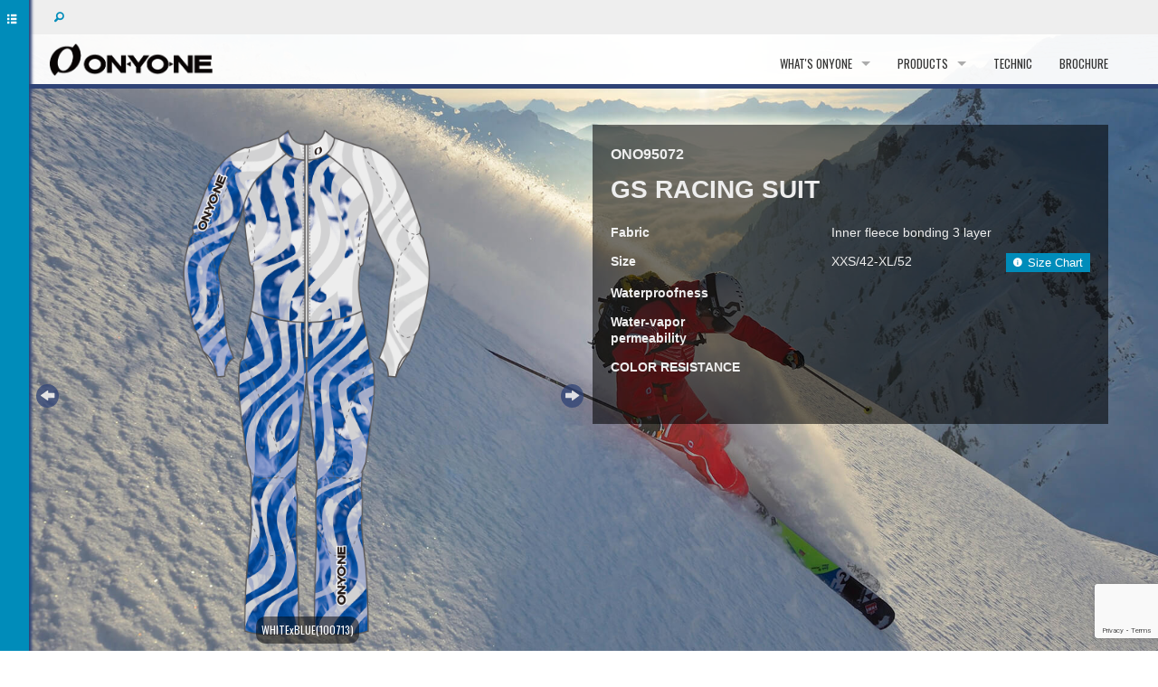

--- FILE ---
content_type: text/html; charset=UTF-8
request_url: https://en.onyone.co.jp/products/professional/ono95072
body_size: 7843
content:
<!DOCTYPE html>
<html lang="en-GB" class="no-js">
<head>
	<!-- Google tag (gtag.js) -->
	<script async src="https://www.googletagmanager.com/gtag/js?id=G-XF4EHYFTNF"></script>
	<script>
	  window.dataLayer = window.dataLayer || [];
	  function gtag(){dataLayer.push(arguments);}
	  gtag('js', new Date());

	  gtag('config', 'G-XF4EHYFTNF');
	</script>
	
	<meta charset="UTF-8">
	<meta name="viewport" content="width=device-width">
	<!--[if lt IE 9]>
	<script src="https://en.onyone.co.jp/wp-content/themes/onyone/js/html5.js"></script>
	<![endif]-->

	<script>(function(html){html.className = html.className.replace(/\bno-js\b/,'js')})(document.documentElement);</script>
<title>ONO95072 &#8211; ONYONE</title>
<meta name='robots' content='max-image-preview:large' />
<link rel='dns-prefetch' href='//fonts.googleapis.com' />
<script type="text/javascript">
/* <![CDATA[ */
window._wpemojiSettings = {"baseUrl":"https:\/\/s.w.org\/images\/core\/emoji\/14.0.0\/72x72\/","ext":".png","svgUrl":"https:\/\/s.w.org\/images\/core\/emoji\/14.0.0\/svg\/","svgExt":".svg","source":{"concatemoji":"https:\/\/en.onyone.co.jp\/wp-includes\/js\/wp-emoji-release.min.js?ver=6.4.2"}};
/*! This file is auto-generated */
!function(i,n){var o,s,e;function c(e){try{var t={supportTests:e,timestamp:(new Date).valueOf()};sessionStorage.setItem(o,JSON.stringify(t))}catch(e){}}function p(e,t,n){e.clearRect(0,0,e.canvas.width,e.canvas.height),e.fillText(t,0,0);var t=new Uint32Array(e.getImageData(0,0,e.canvas.width,e.canvas.height).data),r=(e.clearRect(0,0,e.canvas.width,e.canvas.height),e.fillText(n,0,0),new Uint32Array(e.getImageData(0,0,e.canvas.width,e.canvas.height).data));return t.every(function(e,t){return e===r[t]})}function u(e,t,n){switch(t){case"flag":return n(e,"\ud83c\udff3\ufe0f\u200d\u26a7\ufe0f","\ud83c\udff3\ufe0f\u200b\u26a7\ufe0f")?!1:!n(e,"\ud83c\uddfa\ud83c\uddf3","\ud83c\uddfa\u200b\ud83c\uddf3")&&!n(e,"\ud83c\udff4\udb40\udc67\udb40\udc62\udb40\udc65\udb40\udc6e\udb40\udc67\udb40\udc7f","\ud83c\udff4\u200b\udb40\udc67\u200b\udb40\udc62\u200b\udb40\udc65\u200b\udb40\udc6e\u200b\udb40\udc67\u200b\udb40\udc7f");case"emoji":return!n(e,"\ud83e\udef1\ud83c\udffb\u200d\ud83e\udef2\ud83c\udfff","\ud83e\udef1\ud83c\udffb\u200b\ud83e\udef2\ud83c\udfff")}return!1}function f(e,t,n){var r="undefined"!=typeof WorkerGlobalScope&&self instanceof WorkerGlobalScope?new OffscreenCanvas(300,150):i.createElement("canvas"),a=r.getContext("2d",{willReadFrequently:!0}),o=(a.textBaseline="top",a.font="600 32px Arial",{});return e.forEach(function(e){o[e]=t(a,e,n)}),o}function t(e){var t=i.createElement("script");t.src=e,t.defer=!0,i.head.appendChild(t)}"undefined"!=typeof Promise&&(o="wpEmojiSettingsSupports",s=["flag","emoji"],n.supports={everything:!0,everythingExceptFlag:!0},e=new Promise(function(e){i.addEventListener("DOMContentLoaded",e,{once:!0})}),new Promise(function(t){var n=function(){try{var e=JSON.parse(sessionStorage.getItem(o));if("object"==typeof e&&"number"==typeof e.timestamp&&(new Date).valueOf()<e.timestamp+604800&&"object"==typeof e.supportTests)return e.supportTests}catch(e){}return null}();if(!n){if("undefined"!=typeof Worker&&"undefined"!=typeof OffscreenCanvas&&"undefined"!=typeof URL&&URL.createObjectURL&&"undefined"!=typeof Blob)try{var e="postMessage("+f.toString()+"("+[JSON.stringify(s),u.toString(),p.toString()].join(",")+"));",r=new Blob([e],{type:"text/javascript"}),a=new Worker(URL.createObjectURL(r),{name:"wpTestEmojiSupports"});return void(a.onmessage=function(e){c(n=e.data),a.terminate(),t(n)})}catch(e){}c(n=f(s,u,p))}t(n)}).then(function(e){for(var t in e)n.supports[t]=e[t],n.supports.everything=n.supports.everything&&n.supports[t],"flag"!==t&&(n.supports.everythingExceptFlag=n.supports.everythingExceptFlag&&n.supports[t]);n.supports.everythingExceptFlag=n.supports.everythingExceptFlag&&!n.supports.flag,n.DOMReady=!1,n.readyCallback=function(){n.DOMReady=!0}}).then(function(){return e}).then(function(){var e;n.supports.everything||(n.readyCallback(),(e=n.source||{}).concatemoji?t(e.concatemoji):e.wpemoji&&e.twemoji&&(t(e.twemoji),t(e.wpemoji)))}))}((window,document),window._wpemojiSettings);
/* ]]> */
</script>
<style id='wp-emoji-styles-inline-css' type='text/css'>

	img.wp-smiley, img.emoji {
		display: inline !important;
		border: none !important;
		box-shadow: none !important;
		height: 1em !important;
		width: 1em !important;
		margin: 0 0.07em !important;
		vertical-align: -0.1em !important;
		background: none !important;
		padding: 0 !important;
	}
</style>
<link rel='stylesheet' id='wp-block-library-css' href='https://en.onyone.co.jp/wp-includes/css/dist/block-library/style.min.css?ver=6.4.2' type='text/css' media='all' />
<style id='classic-theme-styles-inline-css' type='text/css'>
/*! This file is auto-generated */
.wp-block-button__link{color:#fff;background-color:#32373c;border-radius:9999px;box-shadow:none;text-decoration:none;padding:calc(.667em + 2px) calc(1.333em + 2px);font-size:1.125em}.wp-block-file__button{background:#32373c;color:#fff;text-decoration:none}
</style>
<style id='global-styles-inline-css' type='text/css'>
body{--wp--preset--color--black: #000000;--wp--preset--color--cyan-bluish-gray: #abb8c3;--wp--preset--color--white: #ffffff;--wp--preset--color--pale-pink: #f78da7;--wp--preset--color--vivid-red: #cf2e2e;--wp--preset--color--luminous-vivid-orange: #ff6900;--wp--preset--color--luminous-vivid-amber: #fcb900;--wp--preset--color--light-green-cyan: #7bdcb5;--wp--preset--color--vivid-green-cyan: #00d084;--wp--preset--color--pale-cyan-blue: #8ed1fc;--wp--preset--color--vivid-cyan-blue: #0693e3;--wp--preset--color--vivid-purple: #9b51e0;--wp--preset--gradient--vivid-cyan-blue-to-vivid-purple: linear-gradient(135deg,rgba(6,147,227,1) 0%,rgb(155,81,224) 100%);--wp--preset--gradient--light-green-cyan-to-vivid-green-cyan: linear-gradient(135deg,rgb(122,220,180) 0%,rgb(0,208,130) 100%);--wp--preset--gradient--luminous-vivid-amber-to-luminous-vivid-orange: linear-gradient(135deg,rgba(252,185,0,1) 0%,rgba(255,105,0,1) 100%);--wp--preset--gradient--luminous-vivid-orange-to-vivid-red: linear-gradient(135deg,rgba(255,105,0,1) 0%,rgb(207,46,46) 100%);--wp--preset--gradient--very-light-gray-to-cyan-bluish-gray: linear-gradient(135deg,rgb(238,238,238) 0%,rgb(169,184,195) 100%);--wp--preset--gradient--cool-to-warm-spectrum: linear-gradient(135deg,rgb(74,234,220) 0%,rgb(151,120,209) 20%,rgb(207,42,186) 40%,rgb(238,44,130) 60%,rgb(251,105,98) 80%,rgb(254,248,76) 100%);--wp--preset--gradient--blush-light-purple: linear-gradient(135deg,rgb(255,206,236) 0%,rgb(152,150,240) 100%);--wp--preset--gradient--blush-bordeaux: linear-gradient(135deg,rgb(254,205,165) 0%,rgb(254,45,45) 50%,rgb(107,0,62) 100%);--wp--preset--gradient--luminous-dusk: linear-gradient(135deg,rgb(255,203,112) 0%,rgb(199,81,192) 50%,rgb(65,88,208) 100%);--wp--preset--gradient--pale-ocean: linear-gradient(135deg,rgb(255,245,203) 0%,rgb(182,227,212) 50%,rgb(51,167,181) 100%);--wp--preset--gradient--electric-grass: linear-gradient(135deg,rgb(202,248,128) 0%,rgb(113,206,126) 100%);--wp--preset--gradient--midnight: linear-gradient(135deg,rgb(2,3,129) 0%,rgb(40,116,252) 100%);--wp--preset--font-size--small: 13px;--wp--preset--font-size--medium: 20px;--wp--preset--font-size--large: 36px;--wp--preset--font-size--x-large: 42px;--wp--preset--spacing--20: 0.44rem;--wp--preset--spacing--30: 0.67rem;--wp--preset--spacing--40: 1rem;--wp--preset--spacing--50: 1.5rem;--wp--preset--spacing--60: 2.25rem;--wp--preset--spacing--70: 3.38rem;--wp--preset--spacing--80: 5.06rem;--wp--preset--shadow--natural: 6px 6px 9px rgba(0, 0, 0, 0.2);--wp--preset--shadow--deep: 12px 12px 50px rgba(0, 0, 0, 0.4);--wp--preset--shadow--sharp: 6px 6px 0px rgba(0, 0, 0, 0.2);--wp--preset--shadow--outlined: 6px 6px 0px -3px rgba(255, 255, 255, 1), 6px 6px rgba(0, 0, 0, 1);--wp--preset--shadow--crisp: 6px 6px 0px rgba(0, 0, 0, 1);}:where(.is-layout-flex){gap: 0.5em;}:where(.is-layout-grid){gap: 0.5em;}body .is-layout-flow > .alignleft{float: left;margin-inline-start: 0;margin-inline-end: 2em;}body .is-layout-flow > .alignright{float: right;margin-inline-start: 2em;margin-inline-end: 0;}body .is-layout-flow > .aligncenter{margin-left: auto !important;margin-right: auto !important;}body .is-layout-constrained > .alignleft{float: left;margin-inline-start: 0;margin-inline-end: 2em;}body .is-layout-constrained > .alignright{float: right;margin-inline-start: 2em;margin-inline-end: 0;}body .is-layout-constrained > .aligncenter{margin-left: auto !important;margin-right: auto !important;}body .is-layout-constrained > :where(:not(.alignleft):not(.alignright):not(.alignfull)){max-width: var(--wp--style--global--content-size);margin-left: auto !important;margin-right: auto !important;}body .is-layout-constrained > .alignwide{max-width: var(--wp--style--global--wide-size);}body .is-layout-flex{display: flex;}body .is-layout-flex{flex-wrap: wrap;align-items: center;}body .is-layout-flex > *{margin: 0;}body .is-layout-grid{display: grid;}body .is-layout-grid > *{margin: 0;}:where(.wp-block-columns.is-layout-flex){gap: 2em;}:where(.wp-block-columns.is-layout-grid){gap: 2em;}:where(.wp-block-post-template.is-layout-flex){gap: 1.25em;}:where(.wp-block-post-template.is-layout-grid){gap: 1.25em;}.has-black-color{color: var(--wp--preset--color--black) !important;}.has-cyan-bluish-gray-color{color: var(--wp--preset--color--cyan-bluish-gray) !important;}.has-white-color{color: var(--wp--preset--color--white) !important;}.has-pale-pink-color{color: var(--wp--preset--color--pale-pink) !important;}.has-vivid-red-color{color: var(--wp--preset--color--vivid-red) !important;}.has-luminous-vivid-orange-color{color: var(--wp--preset--color--luminous-vivid-orange) !important;}.has-luminous-vivid-amber-color{color: var(--wp--preset--color--luminous-vivid-amber) !important;}.has-light-green-cyan-color{color: var(--wp--preset--color--light-green-cyan) !important;}.has-vivid-green-cyan-color{color: var(--wp--preset--color--vivid-green-cyan) !important;}.has-pale-cyan-blue-color{color: var(--wp--preset--color--pale-cyan-blue) !important;}.has-vivid-cyan-blue-color{color: var(--wp--preset--color--vivid-cyan-blue) !important;}.has-vivid-purple-color{color: var(--wp--preset--color--vivid-purple) !important;}.has-black-background-color{background-color: var(--wp--preset--color--black) !important;}.has-cyan-bluish-gray-background-color{background-color: var(--wp--preset--color--cyan-bluish-gray) !important;}.has-white-background-color{background-color: var(--wp--preset--color--white) !important;}.has-pale-pink-background-color{background-color: var(--wp--preset--color--pale-pink) !important;}.has-vivid-red-background-color{background-color: var(--wp--preset--color--vivid-red) !important;}.has-luminous-vivid-orange-background-color{background-color: var(--wp--preset--color--luminous-vivid-orange) !important;}.has-luminous-vivid-amber-background-color{background-color: var(--wp--preset--color--luminous-vivid-amber) !important;}.has-light-green-cyan-background-color{background-color: var(--wp--preset--color--light-green-cyan) !important;}.has-vivid-green-cyan-background-color{background-color: var(--wp--preset--color--vivid-green-cyan) !important;}.has-pale-cyan-blue-background-color{background-color: var(--wp--preset--color--pale-cyan-blue) !important;}.has-vivid-cyan-blue-background-color{background-color: var(--wp--preset--color--vivid-cyan-blue) !important;}.has-vivid-purple-background-color{background-color: var(--wp--preset--color--vivid-purple) !important;}.has-black-border-color{border-color: var(--wp--preset--color--black) !important;}.has-cyan-bluish-gray-border-color{border-color: var(--wp--preset--color--cyan-bluish-gray) !important;}.has-white-border-color{border-color: var(--wp--preset--color--white) !important;}.has-pale-pink-border-color{border-color: var(--wp--preset--color--pale-pink) !important;}.has-vivid-red-border-color{border-color: var(--wp--preset--color--vivid-red) !important;}.has-luminous-vivid-orange-border-color{border-color: var(--wp--preset--color--luminous-vivid-orange) !important;}.has-luminous-vivid-amber-border-color{border-color: var(--wp--preset--color--luminous-vivid-amber) !important;}.has-light-green-cyan-border-color{border-color: var(--wp--preset--color--light-green-cyan) !important;}.has-vivid-green-cyan-border-color{border-color: var(--wp--preset--color--vivid-green-cyan) !important;}.has-pale-cyan-blue-border-color{border-color: var(--wp--preset--color--pale-cyan-blue) !important;}.has-vivid-cyan-blue-border-color{border-color: var(--wp--preset--color--vivid-cyan-blue) !important;}.has-vivid-purple-border-color{border-color: var(--wp--preset--color--vivid-purple) !important;}.has-vivid-cyan-blue-to-vivid-purple-gradient-background{background: var(--wp--preset--gradient--vivid-cyan-blue-to-vivid-purple) !important;}.has-light-green-cyan-to-vivid-green-cyan-gradient-background{background: var(--wp--preset--gradient--light-green-cyan-to-vivid-green-cyan) !important;}.has-luminous-vivid-amber-to-luminous-vivid-orange-gradient-background{background: var(--wp--preset--gradient--luminous-vivid-amber-to-luminous-vivid-orange) !important;}.has-luminous-vivid-orange-to-vivid-red-gradient-background{background: var(--wp--preset--gradient--luminous-vivid-orange-to-vivid-red) !important;}.has-very-light-gray-to-cyan-bluish-gray-gradient-background{background: var(--wp--preset--gradient--very-light-gray-to-cyan-bluish-gray) !important;}.has-cool-to-warm-spectrum-gradient-background{background: var(--wp--preset--gradient--cool-to-warm-spectrum) !important;}.has-blush-light-purple-gradient-background{background: var(--wp--preset--gradient--blush-light-purple) !important;}.has-blush-bordeaux-gradient-background{background: var(--wp--preset--gradient--blush-bordeaux) !important;}.has-luminous-dusk-gradient-background{background: var(--wp--preset--gradient--luminous-dusk) !important;}.has-pale-ocean-gradient-background{background: var(--wp--preset--gradient--pale-ocean) !important;}.has-electric-grass-gradient-background{background: var(--wp--preset--gradient--electric-grass) !important;}.has-midnight-gradient-background{background: var(--wp--preset--gradient--midnight) !important;}.has-small-font-size{font-size: var(--wp--preset--font-size--small) !important;}.has-medium-font-size{font-size: var(--wp--preset--font-size--medium) !important;}.has-large-font-size{font-size: var(--wp--preset--font-size--large) !important;}.has-x-large-font-size{font-size: var(--wp--preset--font-size--x-large) !important;}
.wp-block-navigation a:where(:not(.wp-element-button)){color: inherit;}
:where(.wp-block-post-template.is-layout-flex){gap: 1.25em;}:where(.wp-block-post-template.is-layout-grid){gap: 1.25em;}
:where(.wp-block-columns.is-layout-flex){gap: 2em;}:where(.wp-block-columns.is-layout-grid){gap: 2em;}
.wp-block-pullquote{font-size: 1.5em;line-height: 1.6;}
</style>
<link rel='stylesheet' id='contact-form-7-css' href='https://en.onyone.co.jp/wp-content/plugins/contact-form-7/includes/css/styles.css?ver=5.8.6' type='text/css' media='all' />
<link rel='stylesheet' id='udefault-css' href='https://en.onyone.co.jp/wp-content/plugins/ultimate-wp-query-search-filter/themes/default.css?ver=all' type='text/css' media='all' />
<link rel='stylesheet' id='twentyfifteen-fonts-css' href='https://fonts.googleapis.com/css?family=Noto+Sans%3A400italic%2C700italic%2C400%2C700%7CNoto+Serif%3A400italic%2C700italic%2C400%2C700%7CInconsolata%3A400%2C700&#038;subset=latin%2Clatin-ext' type='text/css' media='all' />
<link rel='stylesheet' id='genericons-css' href='https://en.onyone.co.jp/wp-content/themes/onyone/genericons/genericons.css?ver=3.2' type='text/css' media='all' />
<link rel='stylesheet' id='twentyfifteen-style-css' href='https://en.onyone.co.jp/wp-content/themes/onyone/style.css?ver=6.4.2' type='text/css' media='all' />
<!--[if lt IE 9]>
<link rel='stylesheet' id='twentyfifteen-ie-css' href='https://en.onyone.co.jp/wp-content/themes/onyone/css/ie.css?ver=20141010' type='text/css' media='all' />
<![endif]-->
<!--[if lt IE 8]>
<link rel='stylesheet' id='twentyfifteen-ie7-css' href='https://en.onyone.co.jp/wp-content/themes/onyone/css/ie7.css?ver=20141010' type='text/css' media='all' />
<![endif]-->
<script type="text/javascript" src="https://en.onyone.co.jp/wp-includes/js/jquery/jquery.min.js?ver=3.7.1" id="jquery-core-js"></script>
<script type="text/javascript" src="https://en.onyone.co.jp/wp-includes/js/jquery/jquery-migrate.min.js?ver=3.4.1" id="jquery-migrate-js"></script>
<link rel="https://api.w.org/" href="https://en.onyone.co.jp/wp-json/" /><link rel="canonical" href="https://en.onyone.co.jp/products/professional/ono95072" />
<link rel='shortlink' href='https://en.onyone.co.jp/?p=3213' />
<link rel="alternate" type="application/json+oembed" href="https://en.onyone.co.jp/wp-json/oembed/1.0/embed?url=https%3A%2F%2Fen.onyone.co.jp%2Fproducts%2Fprofessional%2Fono95072" />
<link rel="alternate" type="text/xml+oembed" href="https://en.onyone.co.jp/wp-json/oembed/1.0/embed?url=https%3A%2F%2Fen.onyone.co.jp%2Fproducts%2Fprofessional%2Fono95072&#038;format=xml" />
<style type="text/css">.recentcomments a{display:inline !important;padding:0 !important;margin:0 !important;}</style>    <link href="/favicon.ico" type="image/x-icon" rel="shortcut icon">
    <link rel="stylesheet" href="/-/css/app.css">
    <link rel="stylesheet" href="/-/css/add.css">
    <link rel="stylesheet" type="text/css" href="//cdn.jsdelivr.net/jquery.slick/1.5.7/slick.css">
    <script src="/-/js/vendor/modernizr.js"></script>
</head>

<body class="product_item-template-default single single-product_item postid-3213 page-ono95072 page-professional-child" id="products-single">
<div class="bigbg"></div>
<div class="off-canvas-wrap" data-offcanvas>
    <div class="inner-wrap">
    <div id="header-bar">
        <div class="wrap row">
            <form role="search" method="get" id="searchform" class="searchform small-6 columns" action="https://en.onyone.co.jp/">
	<label for="s"></label>
	<input type="text" value="" name="s" id="s" />
	<input type="submit" id="searchsubmit" value="Search" />
</form>            <div class="bilingual small-6 columns">
                <div id="google_translate_element" class="right"></div>
                <script type="text/javascript">
                function googleTranslateElementInit() {
                    new google.translate.TranslateElement({
                        pageLanguage: 'en',
                        includedLanguages: 'de,fr,it,zh-CN,zh-TW',
                        layout: google.translate.TranslateElement.InlineLayout.SIMPLE,
                        gaTrack: true,
                        gaId: 'UA-47261946-2'
                    }, 'google_translate_element');
                }
                </script>
                <script type="text/javascript" src="//translate.google.com/translate_a/element.js?cb=googleTranslateElementInit"></script>
            </div>
        </div>
    </div>
    <header id="header" data-magellan-expedition="fixed">
        <div class="wrap">
            <nav class="top-bar" data-topbar role="navigation">
                <ul class="title-area">
                    <li class="name">
					    <p class="site-title"><a href="https://en.onyone.co.jp/" rel="home"><img src="/-/images/logo-black.png" alt="ONYONE"></a></p>
					</li>
                    <!-- Remove the class "menu-icon" to get rid of menu icon. Take out "Menu" to just have icon alone -->
                    <li class="toggle-topbar menu-icon"><a href="#"><span>Menu</span></a></li>
                </ul>
                <section class="top-bar-section">
                    <ul id="global-nav" class="right">
                        <li class="has-dropdown not-click">
                            <a title="WHAT'S ONYONE">WHAT'S ONYONE</a>
                            <ul class="dropdown">
                                <li><a href="/information/" title="INFORMATION">INFORMATION</a></li>
                                <li><a href="/story/"><span>STORY</span></a></li>
                                <li><a href="/history/"><span>HISTORY</span></a></li>
                                <li><a href="/profile/"><span>CORPORATE PROFILE</span></a></li>
                                <li><a href="/partners/" title="PARTNERS">PARTNERS</a></li>
                                <li><a href="/distributor/" title="DISTRIBUTOR">DISTRIBUTOR</a></li>
                            </ul>
                        </li>
                        <li class="has-dropdown menu-products not-click">
                            <a title="PRODUCTS">PRODUCTS</a>
                            <ul class="dropdown">
                                <li><a href="/products/ski"><img src="/-/images/gnav-ski.png" alt=""><span>SKI</span></a></li><li><a href="/products/professional"><img src="/-/images/gnav-professional.png" alt=""><span>PROFESSIONAL</span></a></li>                            </ul>
                        </li>
                        <li><a href="/technic/" title="TECHNIC">TECHNIC</a></li>
                        <li><a href="/brochure/" title="BROCHURE">BROCHURE</a></li>
                    </ul>
                </section>
            </nav>
        </div>
    </header>

                    <!-- Toggle Canvas Menu -->
                <a class="left-off-canvas-toggle" href="#" title="Open Category"><i class="fi-list-thumbnails"></i></a>
                <!-- Off Canvas Menu -->
                <aside class="left-off-canvas-menu">
                    <!-- Ultimate WP Query Search Filter -->
                    <div id="uwpqsf_id"><form id="uwpqsffrom_4168" ><div class="uform_title">SEARCH PRODUCT</div><input type="hidden" name="unonce" value="25011614e8" /><input type="hidden" name="uformid" value="4168"><input type="hidden" id="uajaxdiv" value="#content"><div class="uwpqsf_class  toggleradio" id="tax-radio-0"><span class="taxolabel-0">Choose a category</span><input  type="hidden" name="taxo[0][name]" value="product_category"><input  type="hidden" name="taxo[0][opt]" value="1"><label><input type="radio" id="tradio-0-0" class="tradio-0" name="taxo[0][term]" value="uwpqsftaxoall">All</label><label><input type="radio" id="tradio-0-1" class="tradio-0" name="taxo[0][term]" value="ski" >SKI</label><label><input type="radio" id="tradio-0-2" class="tradio-0" name="taxo[0][term]" value="snowboard" >SNOW BOARD</label><label><input type="radio" id="tradio-0-3" class="tradio-0" name="taxo[0][term]" value="professional" >PROFESSIONAL</label><label><input type="radio" id="tradio-0-4" class="tradio-0" name="taxo[0][term]" value="underwear" >FUNCTIONAL UNDER WEAR</label></div><div class="uwpqsf_class  togglecheck" id="tax-check-1"><span  class="taxolabel-1">Choose a tag</span ><input  type="hidden" name="taxo[1][name]" value="product_tag"><input  type="hidden" name="taxo[1][opt]" value="3"><label><input type="checkbox" id="tchkb-1-1" class="tchkb-1" name="taxo[1][term][]" value="rain" >Rain</label><label><input type="checkbox" id="tchkb-1-2" class="tchkb-1" name="taxo[1][term][]" value="2025-26" >2025-26</label><label><input type="checkbox" id="tchkb-1-3" class="tchkb-1" name="taxo[1][term][]" value="suit" >Suit</label><label><input type="checkbox" id="tchkb-1-4" class="tchkb-1" name="taxo[1][term][]" value="2020-21y" >2020-21y</label><label><input type="checkbox" id="tchkb-1-5" class="tchkb-1" name="taxo[1][term][]" value="2024-25" >2024-25</label><label><input type="checkbox" id="tchkb-1-6" class="tchkb-1" name="taxo[1][term][]" value="2023-24" >2023-24</label><label><input type="checkbox" id="tchkb-1-7" class="tchkb-1" name="taxo[1][term][]" value="2022-23" >2022-23</label><label><input type="checkbox" id="tchkb-1-8" class="tchkb-1" name="taxo[1][term][]" value="2021-22" >2021-22</label><label><input type="checkbox" id="tchkb-1-9" class="tchkb-1" name="taxo[1][term][]" value="2020-21" >2020-21</label><label><input type="checkbox" id="tchkb-1-10" class="tchkb-1" name="taxo[1][term][]" value="2019-20" >2019-20</label><label><input type="checkbox" id="tchkb-1-11" class="tchkb-1" name="taxo[1][term][]" value="tag" >tag</label><label><input type="checkbox" id="tchkb-1-12" class="tchkb-1" name="taxo[1][term][]" value="year" >Year</label><label><input type="checkbox" id="tchkb-1-13" class="tchkb-1" name="taxo[1][term][]" value="2018-19" >2018-19</label><label><input type="checkbox" id="tchkb-1-14" class="tchkb-1" name="taxo[1][term][]" value="2017-18" >2017-18</label><label><input type="checkbox" id="tchkb-1-15" class="tchkb-1" name="taxo[1][term][]" value="2013-14" >2013-14</label><label><input type="checkbox" id="tchkb-1-16" class="tchkb-1" name="taxo[1][term][]" value="vest" >Vest</label><label><input type="checkbox" id="tchkb-1-17" class="tchkb-1" name="taxo[1][term][]" value="racing-suit" >RACING SUIT</label><label><input type="checkbox" id="tchkb-1-18" class="tchkb-1" name="taxo[1][term][]" value="accessory" >Accessory</label><label><input type="checkbox" id="tchkb-1-19" class="tchkb-1" name="taxo[1][term][]" value="2016-17" >2016-17</label><label><input type="checkbox" id="tchkb-1-20" class="tchkb-1" name="taxo[1][term][]" value="glove" >Glove</label><label><input type="checkbox" id="tchkb-1-21" class="tchkb-1" name="taxo[1][term][]" value="2014" >2014</label><label><input type="checkbox" id="tchkb-1-22" class="tchkb-1" name="taxo[1][term][]" value="2015-16" >2015-16</label><label><input type="checkbox" id="tchkb-1-23" class="tchkb-1" name="taxo[1][term][]" value="junior" >Junior</label><label><input type="checkbox" id="tchkb-1-24" class="tchkb-1" name="taxo[1][term][]" value="ladies" >Ladies</label><label><input type="checkbox" id="tchkb-1-25" class="tchkb-1" name="taxo[1][term][]" value="2014-15" >2014-15</label><label><input type="checkbox" id="tchkb-1-26" class="tchkb-1" name="taxo[1][term][]" value="pants" >Pants</label><label><input type="checkbox" id="tchkb-1-27" class="tchkb-1" name="taxo[1][term][]" value="jacket" >Jacket</label><label><input type="checkbox" id="tchkb-1-28" class="tchkb-1" name="taxo[1][term][]" value="mens" >Mens</label></div><div class="uwpqsf_class "><label class="uwpqsf_class -keyword">Search by Keyword</label><input id="uwpqsf_id_key" type="text" name="skeyword" class="uwpqsftext" value="" /></div><div class="uwpqsf_class  uwpqsf_submit" id="uwpqsf_btn"><input type="button" id="uwpqsf_id_btn" value="Search" alt="[Submit]" class="button info usfbtn usearchbtn" /></div><div style="clear:both"></div></form></div>                </aside>
                <!-- close the off-canvas menu -->
                <a class="exit-off-canvas"></a>
	<div id="content" class="site-content">
	<div class="entry-content">
			<div class='row wrap'>
    <div class='columns large-6'>
        <div class='slider slickslider-item '>
            <div><img src='/-/images/products/professional/ono95072/item01.png' alt='WHITExBLUE(100713)'><span>WHITExBLUE(100713)</span></div>
            <div><img src='/-/images/products/professional/ono95072/item02.png' alt='RED(055)'><span>RED(055)</span></div>
            <div><img src='/-/images/products/professional/ono95072/item03.png' alt='BLUE(713)'><span>BLUE(713)</span></div>
            <div><img src='/-/images/products/professional/ono95072/item04.png' alt='BLACK(009)'><span>BLACK(009)</span></div>
            <div><img src='/-/images/products/professional/ono95072/item05.png' alt='WHITExGREEN(100456)'><span>WHITExGREEN(100456)</span></div>
        </div>
        <div class='slider slickslider-item-nav '>
            <div><img src='/-/images/products/professional/ono95072/item01.png' alt='WHITExBLUE(100713)'></div>
            <div><img src='/-/images/products/professional/ono95072/item02.png' alt='RED(055)'></div>
            <div><img src='/-/images/products/professional/ono95072/item03.png' alt='BLUE(713)'></div>
            <div><img src='/-/images/products/professional/ono95072/item04.png' alt='BLACK(009)'></div>
            <div><img src='/-/images/products/professional/ono95072/item05.png' alt='WHITExGREEN(100456)'></div>
        </div>
    </div>
    <div class='columns large-6'>
        <div class='item-detail '>
            <dl>
                <dt>ONO95072</dt>
                <dd>GS RACING SUIT</dd>
            </dl>
            <p></p>
            <table class='product-spec'>
                <tr>
                    <th>Fabric</th>
                    <td>Inner fleece bonding 3 layer</td>
                </tr>
                <tr>
                    <th>Size</th>
                    <td>XXS/42-XL/52<a href='/sizechart' target='_blank' class='label right'><i class='fi-info'></i>Size Chart</a></td>

                </tr>
                <tr>
                    <th>Waterproofness</th>
                    <td></td>
                </tr>
                <tr>
                    <th>Water-vapor<br>permeability</th>
                    <td></td>
                </tr>
                <tr>
                    <th>COLOR RESISTANCE</th>
                    <td></td>
                </tr>
            </table>
        </div>
    </div>
</div>
			<nav class="post-navigation-back">
			<a href="https://en.onyone.co.jp/professional"><i class="fi-arrow-left"></i>Back to Product Top</a>
		</nav>
	</div>


	</div><!-- .site-content -->
    <footer id="footer">
        <div class="pageup">
            <a>Page Up</a>
        </div>
        <div class="footer-nav row">
            <ul class="large-10 large-centered row">
                <li class="columns large-3 medium-6 small-12">
                    <a href="/products/ski/">PRODUCTS</a>
                    <ul>
                        <li><a href="/products/ski/">SKI</a></li>
                        <!--<li><a href="/products/snowboard/">SNOW BOARD</a></li>-->
                        <li><a href="/products/professional/">PROFESSIONAL</a></li>
                        <!--<li><a href="/products/underwear/">FUNCTIONAL UNDERWEAR</a></li>-->
                    </ul>
                </li>
                <li class="columns large-3 medium-6 small-12"><a href="/products/">WHAT'S ONYONE</a>
                    <ul>
                        <li><a href="/information/">INFORMATION</a></li>
                        <li><a href="/story/">STORY</a></li>
                        <li><a href="/history/">HISTORY</a></li>
                        <li><a href="/profile/">CORPORATE PROFILE</a></li>
                        <li><a href="/partners/">PARTNERS</a></li>
                        <li><a href="/distributor/">DISTRIBUTOR</a></li>
                    </ul>
                    
                </li>
                <li class="columns large-3 medium-6 small-12">
                    <a href="/technic/">TECHNIC</a>
                    <a href="/brochure/">BROCHURE</a>
                </li>
                <li class="columns large-3 medium-6 small-12">
                    <a href="/contact/">Contact Us</a>
                    <a href="/sitepolicy/">Site Policy</a>
                    <a href="/">Home</a>
                </li>
            </ul>
        </div>

        <address>
            <a href="/" title="Go Top"><img src="/-/images/logo-white.png" alt="ONYONE"></a>
            <br> &copy; ONYONE Inc. All Rights Reserved.
        </address>
    </footer>
    </div>
</div>
    <!-- <script src="/-/js/vendor/jquery.js"></script> -->
    <script src="/-/js/vendor/fastclick.js"></script>
    <!--<script src="/-/js/foundation.min.js"></script> 20240116hidden-->
    <script src="/-/js/slick.min.js"></script>
    <script src="/-/js/base.js"></script>

<script type="text/javascript" src="https://en.onyone.co.jp/wp-content/plugins/contact-form-7/includes/swv/js/index.js?ver=5.8.6" id="swv-js"></script>
<script type="text/javascript" id="contact-form-7-js-extra">
/* <![CDATA[ */
var wpcf7 = {"api":{"root":"https:\/\/en.onyone.co.jp\/wp-json\/","namespace":"contact-form-7\/v1"}};
/* ]]> */
</script>
<script type="text/javascript" src="https://en.onyone.co.jp/wp-content/plugins/contact-form-7/includes/js/index.js?ver=5.8.6" id="contact-form-7-js"></script>
<script type="text/javascript" id="uwpqsfscript-js-extra">
/* <![CDATA[ */
var ajax = {"url":"https:\/\/en.onyone.co.jp\/wp-admin\/admin-ajax.php"};
/* ]]> */
</script>
<script type="text/javascript" src="https://en.onyone.co.jp/wp-content/plugins/ultimate-wp-query-search-filter/classes/scripts/uwpqsfscript.js?ver=1.0" id="uwpqsfscript-js"></script>
<script type="text/javascript" src="https://en.onyone.co.jp/wp-content/themes/onyone/js/skip-link-focus-fix.js?ver=20141010" id="twentyfifteen-skip-link-focus-fix-js"></script>
<script type="text/javascript" id="twentyfifteen-script-js-extra">
/* <![CDATA[ */
var screenReaderText = {"expand":"<span class=\"screen-reader-text\">expand child menu<\/span>","collapse":"<span class=\"screen-reader-text\">collapse child menu<\/span>"};
/* ]]> */
</script>
<script type="text/javascript" src="https://en.onyone.co.jp/wp-content/themes/onyone/js/functions.js?ver=20150330" id="twentyfifteen-script-js"></script>
<script type="text/javascript" src="https://www.google.com/recaptcha/api.js?render=6LdE4egpAAAAAKACJJvN9VaSWMf3RJNzgVZjGUCb&amp;ver=3.0" id="google-recaptcha-js"></script>
<script type="text/javascript" src="https://en.onyone.co.jp/wp-includes/js/dist/vendor/wp-polyfill-inert.min.js?ver=3.1.2" id="wp-polyfill-inert-js"></script>
<script type="text/javascript" src="https://en.onyone.co.jp/wp-includes/js/dist/vendor/regenerator-runtime.min.js?ver=0.14.0" id="regenerator-runtime-js"></script>
<script type="text/javascript" src="https://en.onyone.co.jp/wp-includes/js/dist/vendor/wp-polyfill.min.js?ver=3.15.0" id="wp-polyfill-js"></script>
<script type="text/javascript" id="wpcf7-recaptcha-js-extra">
/* <![CDATA[ */
var wpcf7_recaptcha = {"sitekey":"6LdE4egpAAAAAKACJJvN9VaSWMf3RJNzgVZjGUCb","actions":{"homepage":"homepage","contactform":"contactform"}};
/* ]]> */
</script>
<script type="text/javascript" src="https://en.onyone.co.jp/wp-content/plugins/contact-form-7/modules/recaptcha/index.js?ver=5.8.6" id="wpcf7-recaptcha-js"></script>

</body>
</html>


--- FILE ---
content_type: text/html; charset=utf-8
request_url: https://www.google.com/recaptcha/api2/anchor?ar=1&k=6LdE4egpAAAAAKACJJvN9VaSWMf3RJNzgVZjGUCb&co=aHR0cHM6Ly9lbi5vbnlvbmUuY28uanA6NDQz&hl=en&v=PoyoqOPhxBO7pBk68S4YbpHZ&size=invisible&anchor-ms=20000&execute-ms=30000&cb=f9edkvoiag3k
body_size: 48757
content:
<!DOCTYPE HTML><html dir="ltr" lang="en"><head><meta http-equiv="Content-Type" content="text/html; charset=UTF-8">
<meta http-equiv="X-UA-Compatible" content="IE=edge">
<title>reCAPTCHA</title>
<style type="text/css">
/* cyrillic-ext */
@font-face {
  font-family: 'Roboto';
  font-style: normal;
  font-weight: 400;
  font-stretch: 100%;
  src: url(//fonts.gstatic.com/s/roboto/v48/KFO7CnqEu92Fr1ME7kSn66aGLdTylUAMa3GUBHMdazTgWw.woff2) format('woff2');
  unicode-range: U+0460-052F, U+1C80-1C8A, U+20B4, U+2DE0-2DFF, U+A640-A69F, U+FE2E-FE2F;
}
/* cyrillic */
@font-face {
  font-family: 'Roboto';
  font-style: normal;
  font-weight: 400;
  font-stretch: 100%;
  src: url(//fonts.gstatic.com/s/roboto/v48/KFO7CnqEu92Fr1ME7kSn66aGLdTylUAMa3iUBHMdazTgWw.woff2) format('woff2');
  unicode-range: U+0301, U+0400-045F, U+0490-0491, U+04B0-04B1, U+2116;
}
/* greek-ext */
@font-face {
  font-family: 'Roboto';
  font-style: normal;
  font-weight: 400;
  font-stretch: 100%;
  src: url(//fonts.gstatic.com/s/roboto/v48/KFO7CnqEu92Fr1ME7kSn66aGLdTylUAMa3CUBHMdazTgWw.woff2) format('woff2');
  unicode-range: U+1F00-1FFF;
}
/* greek */
@font-face {
  font-family: 'Roboto';
  font-style: normal;
  font-weight: 400;
  font-stretch: 100%;
  src: url(//fonts.gstatic.com/s/roboto/v48/KFO7CnqEu92Fr1ME7kSn66aGLdTylUAMa3-UBHMdazTgWw.woff2) format('woff2');
  unicode-range: U+0370-0377, U+037A-037F, U+0384-038A, U+038C, U+038E-03A1, U+03A3-03FF;
}
/* math */
@font-face {
  font-family: 'Roboto';
  font-style: normal;
  font-weight: 400;
  font-stretch: 100%;
  src: url(//fonts.gstatic.com/s/roboto/v48/KFO7CnqEu92Fr1ME7kSn66aGLdTylUAMawCUBHMdazTgWw.woff2) format('woff2');
  unicode-range: U+0302-0303, U+0305, U+0307-0308, U+0310, U+0312, U+0315, U+031A, U+0326-0327, U+032C, U+032F-0330, U+0332-0333, U+0338, U+033A, U+0346, U+034D, U+0391-03A1, U+03A3-03A9, U+03B1-03C9, U+03D1, U+03D5-03D6, U+03F0-03F1, U+03F4-03F5, U+2016-2017, U+2034-2038, U+203C, U+2040, U+2043, U+2047, U+2050, U+2057, U+205F, U+2070-2071, U+2074-208E, U+2090-209C, U+20D0-20DC, U+20E1, U+20E5-20EF, U+2100-2112, U+2114-2115, U+2117-2121, U+2123-214F, U+2190, U+2192, U+2194-21AE, U+21B0-21E5, U+21F1-21F2, U+21F4-2211, U+2213-2214, U+2216-22FF, U+2308-230B, U+2310, U+2319, U+231C-2321, U+2336-237A, U+237C, U+2395, U+239B-23B7, U+23D0, U+23DC-23E1, U+2474-2475, U+25AF, U+25B3, U+25B7, U+25BD, U+25C1, U+25CA, U+25CC, U+25FB, U+266D-266F, U+27C0-27FF, U+2900-2AFF, U+2B0E-2B11, U+2B30-2B4C, U+2BFE, U+3030, U+FF5B, U+FF5D, U+1D400-1D7FF, U+1EE00-1EEFF;
}
/* symbols */
@font-face {
  font-family: 'Roboto';
  font-style: normal;
  font-weight: 400;
  font-stretch: 100%;
  src: url(//fonts.gstatic.com/s/roboto/v48/KFO7CnqEu92Fr1ME7kSn66aGLdTylUAMaxKUBHMdazTgWw.woff2) format('woff2');
  unicode-range: U+0001-000C, U+000E-001F, U+007F-009F, U+20DD-20E0, U+20E2-20E4, U+2150-218F, U+2190, U+2192, U+2194-2199, U+21AF, U+21E6-21F0, U+21F3, U+2218-2219, U+2299, U+22C4-22C6, U+2300-243F, U+2440-244A, U+2460-24FF, U+25A0-27BF, U+2800-28FF, U+2921-2922, U+2981, U+29BF, U+29EB, U+2B00-2BFF, U+4DC0-4DFF, U+FFF9-FFFB, U+10140-1018E, U+10190-1019C, U+101A0, U+101D0-101FD, U+102E0-102FB, U+10E60-10E7E, U+1D2C0-1D2D3, U+1D2E0-1D37F, U+1F000-1F0FF, U+1F100-1F1AD, U+1F1E6-1F1FF, U+1F30D-1F30F, U+1F315, U+1F31C, U+1F31E, U+1F320-1F32C, U+1F336, U+1F378, U+1F37D, U+1F382, U+1F393-1F39F, U+1F3A7-1F3A8, U+1F3AC-1F3AF, U+1F3C2, U+1F3C4-1F3C6, U+1F3CA-1F3CE, U+1F3D4-1F3E0, U+1F3ED, U+1F3F1-1F3F3, U+1F3F5-1F3F7, U+1F408, U+1F415, U+1F41F, U+1F426, U+1F43F, U+1F441-1F442, U+1F444, U+1F446-1F449, U+1F44C-1F44E, U+1F453, U+1F46A, U+1F47D, U+1F4A3, U+1F4B0, U+1F4B3, U+1F4B9, U+1F4BB, U+1F4BF, U+1F4C8-1F4CB, U+1F4D6, U+1F4DA, U+1F4DF, U+1F4E3-1F4E6, U+1F4EA-1F4ED, U+1F4F7, U+1F4F9-1F4FB, U+1F4FD-1F4FE, U+1F503, U+1F507-1F50B, U+1F50D, U+1F512-1F513, U+1F53E-1F54A, U+1F54F-1F5FA, U+1F610, U+1F650-1F67F, U+1F687, U+1F68D, U+1F691, U+1F694, U+1F698, U+1F6AD, U+1F6B2, U+1F6B9-1F6BA, U+1F6BC, U+1F6C6-1F6CF, U+1F6D3-1F6D7, U+1F6E0-1F6EA, U+1F6F0-1F6F3, U+1F6F7-1F6FC, U+1F700-1F7FF, U+1F800-1F80B, U+1F810-1F847, U+1F850-1F859, U+1F860-1F887, U+1F890-1F8AD, U+1F8B0-1F8BB, U+1F8C0-1F8C1, U+1F900-1F90B, U+1F93B, U+1F946, U+1F984, U+1F996, U+1F9E9, U+1FA00-1FA6F, U+1FA70-1FA7C, U+1FA80-1FA89, U+1FA8F-1FAC6, U+1FACE-1FADC, U+1FADF-1FAE9, U+1FAF0-1FAF8, U+1FB00-1FBFF;
}
/* vietnamese */
@font-face {
  font-family: 'Roboto';
  font-style: normal;
  font-weight: 400;
  font-stretch: 100%;
  src: url(//fonts.gstatic.com/s/roboto/v48/KFO7CnqEu92Fr1ME7kSn66aGLdTylUAMa3OUBHMdazTgWw.woff2) format('woff2');
  unicode-range: U+0102-0103, U+0110-0111, U+0128-0129, U+0168-0169, U+01A0-01A1, U+01AF-01B0, U+0300-0301, U+0303-0304, U+0308-0309, U+0323, U+0329, U+1EA0-1EF9, U+20AB;
}
/* latin-ext */
@font-face {
  font-family: 'Roboto';
  font-style: normal;
  font-weight: 400;
  font-stretch: 100%;
  src: url(//fonts.gstatic.com/s/roboto/v48/KFO7CnqEu92Fr1ME7kSn66aGLdTylUAMa3KUBHMdazTgWw.woff2) format('woff2');
  unicode-range: U+0100-02BA, U+02BD-02C5, U+02C7-02CC, U+02CE-02D7, U+02DD-02FF, U+0304, U+0308, U+0329, U+1D00-1DBF, U+1E00-1E9F, U+1EF2-1EFF, U+2020, U+20A0-20AB, U+20AD-20C0, U+2113, U+2C60-2C7F, U+A720-A7FF;
}
/* latin */
@font-face {
  font-family: 'Roboto';
  font-style: normal;
  font-weight: 400;
  font-stretch: 100%;
  src: url(//fonts.gstatic.com/s/roboto/v48/KFO7CnqEu92Fr1ME7kSn66aGLdTylUAMa3yUBHMdazQ.woff2) format('woff2');
  unicode-range: U+0000-00FF, U+0131, U+0152-0153, U+02BB-02BC, U+02C6, U+02DA, U+02DC, U+0304, U+0308, U+0329, U+2000-206F, U+20AC, U+2122, U+2191, U+2193, U+2212, U+2215, U+FEFF, U+FFFD;
}
/* cyrillic-ext */
@font-face {
  font-family: 'Roboto';
  font-style: normal;
  font-weight: 500;
  font-stretch: 100%;
  src: url(//fonts.gstatic.com/s/roboto/v48/KFO7CnqEu92Fr1ME7kSn66aGLdTylUAMa3GUBHMdazTgWw.woff2) format('woff2');
  unicode-range: U+0460-052F, U+1C80-1C8A, U+20B4, U+2DE0-2DFF, U+A640-A69F, U+FE2E-FE2F;
}
/* cyrillic */
@font-face {
  font-family: 'Roboto';
  font-style: normal;
  font-weight: 500;
  font-stretch: 100%;
  src: url(//fonts.gstatic.com/s/roboto/v48/KFO7CnqEu92Fr1ME7kSn66aGLdTylUAMa3iUBHMdazTgWw.woff2) format('woff2');
  unicode-range: U+0301, U+0400-045F, U+0490-0491, U+04B0-04B1, U+2116;
}
/* greek-ext */
@font-face {
  font-family: 'Roboto';
  font-style: normal;
  font-weight: 500;
  font-stretch: 100%;
  src: url(//fonts.gstatic.com/s/roboto/v48/KFO7CnqEu92Fr1ME7kSn66aGLdTylUAMa3CUBHMdazTgWw.woff2) format('woff2');
  unicode-range: U+1F00-1FFF;
}
/* greek */
@font-face {
  font-family: 'Roboto';
  font-style: normal;
  font-weight: 500;
  font-stretch: 100%;
  src: url(//fonts.gstatic.com/s/roboto/v48/KFO7CnqEu92Fr1ME7kSn66aGLdTylUAMa3-UBHMdazTgWw.woff2) format('woff2');
  unicode-range: U+0370-0377, U+037A-037F, U+0384-038A, U+038C, U+038E-03A1, U+03A3-03FF;
}
/* math */
@font-face {
  font-family: 'Roboto';
  font-style: normal;
  font-weight: 500;
  font-stretch: 100%;
  src: url(//fonts.gstatic.com/s/roboto/v48/KFO7CnqEu92Fr1ME7kSn66aGLdTylUAMawCUBHMdazTgWw.woff2) format('woff2');
  unicode-range: U+0302-0303, U+0305, U+0307-0308, U+0310, U+0312, U+0315, U+031A, U+0326-0327, U+032C, U+032F-0330, U+0332-0333, U+0338, U+033A, U+0346, U+034D, U+0391-03A1, U+03A3-03A9, U+03B1-03C9, U+03D1, U+03D5-03D6, U+03F0-03F1, U+03F4-03F5, U+2016-2017, U+2034-2038, U+203C, U+2040, U+2043, U+2047, U+2050, U+2057, U+205F, U+2070-2071, U+2074-208E, U+2090-209C, U+20D0-20DC, U+20E1, U+20E5-20EF, U+2100-2112, U+2114-2115, U+2117-2121, U+2123-214F, U+2190, U+2192, U+2194-21AE, U+21B0-21E5, U+21F1-21F2, U+21F4-2211, U+2213-2214, U+2216-22FF, U+2308-230B, U+2310, U+2319, U+231C-2321, U+2336-237A, U+237C, U+2395, U+239B-23B7, U+23D0, U+23DC-23E1, U+2474-2475, U+25AF, U+25B3, U+25B7, U+25BD, U+25C1, U+25CA, U+25CC, U+25FB, U+266D-266F, U+27C0-27FF, U+2900-2AFF, U+2B0E-2B11, U+2B30-2B4C, U+2BFE, U+3030, U+FF5B, U+FF5D, U+1D400-1D7FF, U+1EE00-1EEFF;
}
/* symbols */
@font-face {
  font-family: 'Roboto';
  font-style: normal;
  font-weight: 500;
  font-stretch: 100%;
  src: url(//fonts.gstatic.com/s/roboto/v48/KFO7CnqEu92Fr1ME7kSn66aGLdTylUAMaxKUBHMdazTgWw.woff2) format('woff2');
  unicode-range: U+0001-000C, U+000E-001F, U+007F-009F, U+20DD-20E0, U+20E2-20E4, U+2150-218F, U+2190, U+2192, U+2194-2199, U+21AF, U+21E6-21F0, U+21F3, U+2218-2219, U+2299, U+22C4-22C6, U+2300-243F, U+2440-244A, U+2460-24FF, U+25A0-27BF, U+2800-28FF, U+2921-2922, U+2981, U+29BF, U+29EB, U+2B00-2BFF, U+4DC0-4DFF, U+FFF9-FFFB, U+10140-1018E, U+10190-1019C, U+101A0, U+101D0-101FD, U+102E0-102FB, U+10E60-10E7E, U+1D2C0-1D2D3, U+1D2E0-1D37F, U+1F000-1F0FF, U+1F100-1F1AD, U+1F1E6-1F1FF, U+1F30D-1F30F, U+1F315, U+1F31C, U+1F31E, U+1F320-1F32C, U+1F336, U+1F378, U+1F37D, U+1F382, U+1F393-1F39F, U+1F3A7-1F3A8, U+1F3AC-1F3AF, U+1F3C2, U+1F3C4-1F3C6, U+1F3CA-1F3CE, U+1F3D4-1F3E0, U+1F3ED, U+1F3F1-1F3F3, U+1F3F5-1F3F7, U+1F408, U+1F415, U+1F41F, U+1F426, U+1F43F, U+1F441-1F442, U+1F444, U+1F446-1F449, U+1F44C-1F44E, U+1F453, U+1F46A, U+1F47D, U+1F4A3, U+1F4B0, U+1F4B3, U+1F4B9, U+1F4BB, U+1F4BF, U+1F4C8-1F4CB, U+1F4D6, U+1F4DA, U+1F4DF, U+1F4E3-1F4E6, U+1F4EA-1F4ED, U+1F4F7, U+1F4F9-1F4FB, U+1F4FD-1F4FE, U+1F503, U+1F507-1F50B, U+1F50D, U+1F512-1F513, U+1F53E-1F54A, U+1F54F-1F5FA, U+1F610, U+1F650-1F67F, U+1F687, U+1F68D, U+1F691, U+1F694, U+1F698, U+1F6AD, U+1F6B2, U+1F6B9-1F6BA, U+1F6BC, U+1F6C6-1F6CF, U+1F6D3-1F6D7, U+1F6E0-1F6EA, U+1F6F0-1F6F3, U+1F6F7-1F6FC, U+1F700-1F7FF, U+1F800-1F80B, U+1F810-1F847, U+1F850-1F859, U+1F860-1F887, U+1F890-1F8AD, U+1F8B0-1F8BB, U+1F8C0-1F8C1, U+1F900-1F90B, U+1F93B, U+1F946, U+1F984, U+1F996, U+1F9E9, U+1FA00-1FA6F, U+1FA70-1FA7C, U+1FA80-1FA89, U+1FA8F-1FAC6, U+1FACE-1FADC, U+1FADF-1FAE9, U+1FAF0-1FAF8, U+1FB00-1FBFF;
}
/* vietnamese */
@font-face {
  font-family: 'Roboto';
  font-style: normal;
  font-weight: 500;
  font-stretch: 100%;
  src: url(//fonts.gstatic.com/s/roboto/v48/KFO7CnqEu92Fr1ME7kSn66aGLdTylUAMa3OUBHMdazTgWw.woff2) format('woff2');
  unicode-range: U+0102-0103, U+0110-0111, U+0128-0129, U+0168-0169, U+01A0-01A1, U+01AF-01B0, U+0300-0301, U+0303-0304, U+0308-0309, U+0323, U+0329, U+1EA0-1EF9, U+20AB;
}
/* latin-ext */
@font-face {
  font-family: 'Roboto';
  font-style: normal;
  font-weight: 500;
  font-stretch: 100%;
  src: url(//fonts.gstatic.com/s/roboto/v48/KFO7CnqEu92Fr1ME7kSn66aGLdTylUAMa3KUBHMdazTgWw.woff2) format('woff2');
  unicode-range: U+0100-02BA, U+02BD-02C5, U+02C7-02CC, U+02CE-02D7, U+02DD-02FF, U+0304, U+0308, U+0329, U+1D00-1DBF, U+1E00-1E9F, U+1EF2-1EFF, U+2020, U+20A0-20AB, U+20AD-20C0, U+2113, U+2C60-2C7F, U+A720-A7FF;
}
/* latin */
@font-face {
  font-family: 'Roboto';
  font-style: normal;
  font-weight: 500;
  font-stretch: 100%;
  src: url(//fonts.gstatic.com/s/roboto/v48/KFO7CnqEu92Fr1ME7kSn66aGLdTylUAMa3yUBHMdazQ.woff2) format('woff2');
  unicode-range: U+0000-00FF, U+0131, U+0152-0153, U+02BB-02BC, U+02C6, U+02DA, U+02DC, U+0304, U+0308, U+0329, U+2000-206F, U+20AC, U+2122, U+2191, U+2193, U+2212, U+2215, U+FEFF, U+FFFD;
}
/* cyrillic-ext */
@font-face {
  font-family: 'Roboto';
  font-style: normal;
  font-weight: 900;
  font-stretch: 100%;
  src: url(//fonts.gstatic.com/s/roboto/v48/KFO7CnqEu92Fr1ME7kSn66aGLdTylUAMa3GUBHMdazTgWw.woff2) format('woff2');
  unicode-range: U+0460-052F, U+1C80-1C8A, U+20B4, U+2DE0-2DFF, U+A640-A69F, U+FE2E-FE2F;
}
/* cyrillic */
@font-face {
  font-family: 'Roboto';
  font-style: normal;
  font-weight: 900;
  font-stretch: 100%;
  src: url(//fonts.gstatic.com/s/roboto/v48/KFO7CnqEu92Fr1ME7kSn66aGLdTylUAMa3iUBHMdazTgWw.woff2) format('woff2');
  unicode-range: U+0301, U+0400-045F, U+0490-0491, U+04B0-04B1, U+2116;
}
/* greek-ext */
@font-face {
  font-family: 'Roboto';
  font-style: normal;
  font-weight: 900;
  font-stretch: 100%;
  src: url(//fonts.gstatic.com/s/roboto/v48/KFO7CnqEu92Fr1ME7kSn66aGLdTylUAMa3CUBHMdazTgWw.woff2) format('woff2');
  unicode-range: U+1F00-1FFF;
}
/* greek */
@font-face {
  font-family: 'Roboto';
  font-style: normal;
  font-weight: 900;
  font-stretch: 100%;
  src: url(//fonts.gstatic.com/s/roboto/v48/KFO7CnqEu92Fr1ME7kSn66aGLdTylUAMa3-UBHMdazTgWw.woff2) format('woff2');
  unicode-range: U+0370-0377, U+037A-037F, U+0384-038A, U+038C, U+038E-03A1, U+03A3-03FF;
}
/* math */
@font-face {
  font-family: 'Roboto';
  font-style: normal;
  font-weight: 900;
  font-stretch: 100%;
  src: url(//fonts.gstatic.com/s/roboto/v48/KFO7CnqEu92Fr1ME7kSn66aGLdTylUAMawCUBHMdazTgWw.woff2) format('woff2');
  unicode-range: U+0302-0303, U+0305, U+0307-0308, U+0310, U+0312, U+0315, U+031A, U+0326-0327, U+032C, U+032F-0330, U+0332-0333, U+0338, U+033A, U+0346, U+034D, U+0391-03A1, U+03A3-03A9, U+03B1-03C9, U+03D1, U+03D5-03D6, U+03F0-03F1, U+03F4-03F5, U+2016-2017, U+2034-2038, U+203C, U+2040, U+2043, U+2047, U+2050, U+2057, U+205F, U+2070-2071, U+2074-208E, U+2090-209C, U+20D0-20DC, U+20E1, U+20E5-20EF, U+2100-2112, U+2114-2115, U+2117-2121, U+2123-214F, U+2190, U+2192, U+2194-21AE, U+21B0-21E5, U+21F1-21F2, U+21F4-2211, U+2213-2214, U+2216-22FF, U+2308-230B, U+2310, U+2319, U+231C-2321, U+2336-237A, U+237C, U+2395, U+239B-23B7, U+23D0, U+23DC-23E1, U+2474-2475, U+25AF, U+25B3, U+25B7, U+25BD, U+25C1, U+25CA, U+25CC, U+25FB, U+266D-266F, U+27C0-27FF, U+2900-2AFF, U+2B0E-2B11, U+2B30-2B4C, U+2BFE, U+3030, U+FF5B, U+FF5D, U+1D400-1D7FF, U+1EE00-1EEFF;
}
/* symbols */
@font-face {
  font-family: 'Roboto';
  font-style: normal;
  font-weight: 900;
  font-stretch: 100%;
  src: url(//fonts.gstatic.com/s/roboto/v48/KFO7CnqEu92Fr1ME7kSn66aGLdTylUAMaxKUBHMdazTgWw.woff2) format('woff2');
  unicode-range: U+0001-000C, U+000E-001F, U+007F-009F, U+20DD-20E0, U+20E2-20E4, U+2150-218F, U+2190, U+2192, U+2194-2199, U+21AF, U+21E6-21F0, U+21F3, U+2218-2219, U+2299, U+22C4-22C6, U+2300-243F, U+2440-244A, U+2460-24FF, U+25A0-27BF, U+2800-28FF, U+2921-2922, U+2981, U+29BF, U+29EB, U+2B00-2BFF, U+4DC0-4DFF, U+FFF9-FFFB, U+10140-1018E, U+10190-1019C, U+101A0, U+101D0-101FD, U+102E0-102FB, U+10E60-10E7E, U+1D2C0-1D2D3, U+1D2E0-1D37F, U+1F000-1F0FF, U+1F100-1F1AD, U+1F1E6-1F1FF, U+1F30D-1F30F, U+1F315, U+1F31C, U+1F31E, U+1F320-1F32C, U+1F336, U+1F378, U+1F37D, U+1F382, U+1F393-1F39F, U+1F3A7-1F3A8, U+1F3AC-1F3AF, U+1F3C2, U+1F3C4-1F3C6, U+1F3CA-1F3CE, U+1F3D4-1F3E0, U+1F3ED, U+1F3F1-1F3F3, U+1F3F5-1F3F7, U+1F408, U+1F415, U+1F41F, U+1F426, U+1F43F, U+1F441-1F442, U+1F444, U+1F446-1F449, U+1F44C-1F44E, U+1F453, U+1F46A, U+1F47D, U+1F4A3, U+1F4B0, U+1F4B3, U+1F4B9, U+1F4BB, U+1F4BF, U+1F4C8-1F4CB, U+1F4D6, U+1F4DA, U+1F4DF, U+1F4E3-1F4E6, U+1F4EA-1F4ED, U+1F4F7, U+1F4F9-1F4FB, U+1F4FD-1F4FE, U+1F503, U+1F507-1F50B, U+1F50D, U+1F512-1F513, U+1F53E-1F54A, U+1F54F-1F5FA, U+1F610, U+1F650-1F67F, U+1F687, U+1F68D, U+1F691, U+1F694, U+1F698, U+1F6AD, U+1F6B2, U+1F6B9-1F6BA, U+1F6BC, U+1F6C6-1F6CF, U+1F6D3-1F6D7, U+1F6E0-1F6EA, U+1F6F0-1F6F3, U+1F6F7-1F6FC, U+1F700-1F7FF, U+1F800-1F80B, U+1F810-1F847, U+1F850-1F859, U+1F860-1F887, U+1F890-1F8AD, U+1F8B0-1F8BB, U+1F8C0-1F8C1, U+1F900-1F90B, U+1F93B, U+1F946, U+1F984, U+1F996, U+1F9E9, U+1FA00-1FA6F, U+1FA70-1FA7C, U+1FA80-1FA89, U+1FA8F-1FAC6, U+1FACE-1FADC, U+1FADF-1FAE9, U+1FAF0-1FAF8, U+1FB00-1FBFF;
}
/* vietnamese */
@font-face {
  font-family: 'Roboto';
  font-style: normal;
  font-weight: 900;
  font-stretch: 100%;
  src: url(//fonts.gstatic.com/s/roboto/v48/KFO7CnqEu92Fr1ME7kSn66aGLdTylUAMa3OUBHMdazTgWw.woff2) format('woff2');
  unicode-range: U+0102-0103, U+0110-0111, U+0128-0129, U+0168-0169, U+01A0-01A1, U+01AF-01B0, U+0300-0301, U+0303-0304, U+0308-0309, U+0323, U+0329, U+1EA0-1EF9, U+20AB;
}
/* latin-ext */
@font-face {
  font-family: 'Roboto';
  font-style: normal;
  font-weight: 900;
  font-stretch: 100%;
  src: url(//fonts.gstatic.com/s/roboto/v48/KFO7CnqEu92Fr1ME7kSn66aGLdTylUAMa3KUBHMdazTgWw.woff2) format('woff2');
  unicode-range: U+0100-02BA, U+02BD-02C5, U+02C7-02CC, U+02CE-02D7, U+02DD-02FF, U+0304, U+0308, U+0329, U+1D00-1DBF, U+1E00-1E9F, U+1EF2-1EFF, U+2020, U+20A0-20AB, U+20AD-20C0, U+2113, U+2C60-2C7F, U+A720-A7FF;
}
/* latin */
@font-face {
  font-family: 'Roboto';
  font-style: normal;
  font-weight: 900;
  font-stretch: 100%;
  src: url(//fonts.gstatic.com/s/roboto/v48/KFO7CnqEu92Fr1ME7kSn66aGLdTylUAMa3yUBHMdazQ.woff2) format('woff2');
  unicode-range: U+0000-00FF, U+0131, U+0152-0153, U+02BB-02BC, U+02C6, U+02DA, U+02DC, U+0304, U+0308, U+0329, U+2000-206F, U+20AC, U+2122, U+2191, U+2193, U+2212, U+2215, U+FEFF, U+FFFD;
}

</style>
<link rel="stylesheet" type="text/css" href="https://www.gstatic.com/recaptcha/releases/PoyoqOPhxBO7pBk68S4YbpHZ/styles__ltr.css">
<script nonce="NT9EZJb25ICCpIF7ZkLxzg" type="text/javascript">window['__recaptcha_api'] = 'https://www.google.com/recaptcha/api2/';</script>
<script type="text/javascript" src="https://www.gstatic.com/recaptcha/releases/PoyoqOPhxBO7pBk68S4YbpHZ/recaptcha__en.js" nonce="NT9EZJb25ICCpIF7ZkLxzg">
      
    </script></head>
<body><div id="rc-anchor-alert" class="rc-anchor-alert"></div>
<input type="hidden" id="recaptcha-token" value="[base64]">
<script type="text/javascript" nonce="NT9EZJb25ICCpIF7ZkLxzg">
      recaptcha.anchor.Main.init("[\x22ainput\x22,[\x22bgdata\x22,\x22\x22,\[base64]/[base64]/[base64]/KE4oMTI0LHYsdi5HKSxMWihsLHYpKTpOKDEyNCx2LGwpLFYpLHYpLFQpKSxGKDE3MSx2KX0scjc9ZnVuY3Rpb24obCl7cmV0dXJuIGx9LEM9ZnVuY3Rpb24obCxWLHYpe04odixsLFYpLFZbYWtdPTI3OTZ9LG49ZnVuY3Rpb24obCxWKXtWLlg9KChWLlg/[base64]/[base64]/[base64]/[base64]/[base64]/[base64]/[base64]/[base64]/[base64]/[base64]/[base64]\\u003d\x22,\[base64]\\u003d\\u003d\x22,\x22wrTCszzDijhrCsKsw7LDqMK6wrJqPjjDvwvDpMKFwpRmwqQlw6VkwpUiwpsJUhDCtRNhZjcoGsKKTF7DksO3KXDCsXMbMl5yw446worCoiEkwqIUEQLCnzVhw6DDuTVmw4jDvVHDjxE8PsOnw5rDrGU/[base64]/EG4WVz7CpDzDqTHDq0/CiMKEEcKvwrvDrSLCsHodw50IA8KuOXTCjsKcw7LCn8K1MMKTVB5uwrlxwqg6w61Mwp8fQcKnCR03PQplaMO0FUbCgsKYw4BdwrfDvjR6w4gYwp0TwpNjRnJPBmspIcOJfBPCsEjDtcOeVURhwrPDmcOCw7UFwrjDqU8bQSoNw7/Cn8K9FMOkPsK0w5J5Q3zCtA3Cllpnwqx6AcKyw47DvsKXO8KnSljDs8OOScOBNMKBFWrCocOvw6jCnDzDqQVYwogoasKPwoAAw6HCtsO5CRDCv8OwwoEBFCZEw6E2TA1Aw7JPdcOXwrfDm8Osa3UfCg7DtMKQw5nDhEjCs8OeWsKkAn/DvMKqCVDCuDlcJSVMVcKTwr/DncKVwq7Dsj0cMcKnKGrCiWEBwrFzwrXCmsKqFAVCOsKLbsOLdwnDqQ/[base64]/I8KbRG5Tw7nDvzQeEMKMwpk0wppAw4xzCw0hXcK1w6ZZNi18w5pqw57Dmn4JfMO2dS4aJHzCj03DvDNgwqlhw4bDucOGP8KIYGdAesOEPMO8wrYywrN/EjrDoDlxAcK1UG7CugrDucOnwr0PUsK9R8OHwptGwrZGw7bDrD9zw4gpwqNnU8OqJFsxw4LCtsK5MhjDh8O9w4p4wotAwpwRTE3DiXzDhEnDlwsQFxt1bcKtNMKcw5kmMxXDocKbw7DCoMKSEErDgA/CmcOwHMO0FhDCicKaw5MWw6kAwpTCg0EhwozCvizClcKtwq5BNDlhw58GwoTDocO3YTbDsTvCnMKgb8OeekN4wq/[base64]/EQ7DvwE4MsOwwrHDkcOMwrbCqsOxNR7DucKhw4ctw4/DkmjDuj4BwrfDvkkWwoLCrsOefsKywrrDn8KGPyckwqzCv1cGJcOowqU6dMOyw7smd1pdAcONdcKcRFrDihV6w4MKw4/[base64]/CvMOpwrHDtElJKcKiwpQcFwlWDsKBw7zDnsKSwpFTSS1Uw5Abw4rCriTCgxFdTsOsw6zCowfCvcKRa8OSS8O9w4tiw6h6ER0fw4bCplXCtMODdMO7wrVlw7t7TcOCwrg6wrbCiQRUCkUKVFBXw4tgfcK3w4FOw7nDpsOXw4cWw5jDi3/ChsKdwqTCkTvDkncLw7QoN3zDrl5nwrfDqEvCpxrCtsOHwqHDjcKTC8KCwpNLwoQSZHp3WilKw5UZwrnDml/DrcOMwojCpsKwwqvDl8KZRkxRCBo8A19fITzDmMOLwqUzw59JHMKzZMOEw7fCi8OlFMOXwq/ClicgBMKbPEnCqwMpw6TDvy7DsUkxT8OQw7Urw6zDpGMzMCfDpMKDw6U9JsK2w5TDscOnVsOOwocqVD/CiGLDhjR9w4zCgXtEc8KSMEbDmzlDw4JDfMKVLcKKHMKrYGgpwpwUwqFTw4Uqw75rw7fDsCEMXU0WEMKPw5tgGcOewpDDtcOvO8K7w4jDmWd8O8OkRsKrcVXCqxxWwqFvw5LCj0h/QjtMw6TChFIJwphONcOYCcOqPyYnDBJPwpLCnFNbwp7Cqk/CmEvDtcKEQl/CuH1gHcORw594w7gSIMOUNXMqY8OZR8Kcw6p5w4cREy5zWcOQw4nCtMODGMK3NhXCpMKVHMK+wrjDgMOOw7Irw7fDvcOuwolsAhguwpvDpMOVeyrDq8OeS8OFwq8KdcOPa2F8TQ/Dn8KUe8KAwp3CnsO8XV3CpA/Drl3CpRZzR8OjKcOPwr7DkMOdwpdswpxdeGxoHsOUwrM0M8OZeSbCqcKXIWLDuDk9Wk5jB3nClsKfwqAKIA3CkcKGXUXDiwDCn8Krwod7M8OawonCncKNMMOiG0LCl8KJwp0RwovCocKSw4/Cj2rCnFEyw6YnwoR5w6XCv8KZwqPDk8OsZMKFDMOew5tOwprDsMKIwqF2wrvDvxZYA8OEN8OIewrCr8KGTW3CksOlw4czwo9mw40xesOSZMKNw4AXw5TCiC/[base64]/DjcK6fcKRwqMIw6UmYmkOwpUTw7XClMOIRMKlw7w2w7kzEcKQwrfCusO/[base64]/[base64]/CocKXesKAw6oDw5gGAlcYOMOiw7TDscOYdMKhJsO8w6rCjTItw4LCvMOrO8K2JFLDhDAuwrrDnMKowojCi8Khw7tCF8O6w58TA8K+FkUXwq/[base64]/DjAsMU8KkKcOHamXDiMOaw4BMK8KWExJcw7Jiw5bDncOOEybDgkrDs8KeG2E+wq/CpMKpw67CucK6wpXCsCY8wp/DgTnCtMOJFlZ/RDsowqTClcKuw6bDmsKEw4MTXQJhfVkGw5nCtxXDsRDCiMO+w5DDvsKJEXfDpEfCs8Omw6HDgcKiwrElIz/CpzI3BT7CvcOXRmHCh3TCpcKCwqjClFNgKi5Fwr3DiiDDiUsUFQ9Qw6LDnC9HbDhZNsKCScODGybDn8KoRMO4w7cFd1ptwrXCp8OrJsK7HS8OG8OVw6rCiT3ClW8Two7DtcOWwr/CrMOFw5rClMKKwqAsw73CiMKGBcKAwrLCok1cw7ArX17CoMKVw77CisOaX8OIOHLCpsOyfxDCoXTDmcKcw6AsVcKfw5nDvnHCmcKGNCN2PMKvQMOdwobDnsKjwp02wrrDqW8Bw7HDicKPw7VMEsOIV8KRf1fClcO9FsKRwok/[base64]/w73CpGJHFsKeFEV5woQLw7xDwoLCvl53ZcOGwrkQwqvDp8OnwoHCtXclFEbDqsKUwpsCw7DChTZsbsOwG8Khw4Rew7AfagnDp8K6wp7DryMaw5TCkl8swrHDjFA9wpfDh0kKwoxlMxDCjkTDg8KUwo/[base64]/CrUPDh8OdA8OfAsOnwpPCm8K3Y1IZwqAUWlwILsKuw6vCmSbDmcKOwq0KW8KJFhglw7zCqFjCoBfCjH7CpcOTwrNDcsOuwobCmsKxR8KMwohLw4bCom7CvMOEUcKuwokEwqRAEWkPwoDDjcOyU1JNwpZdw43Cq1hfw64cOhQcw58mw5PCn8OkFUJiSy/Dt8OGwp9SXcK1wqjDkMOSB8KhVMOJFsOyHhbCmsOxwrLDvsOpbTohcl3CsChnwoHCllbCt8OfGsOOF8OHbngJecOnwpPCl8O5w7NSPsO/JsKYeMOHJcKSwq8ewoMKw6/DlFcLwpjDrSBzwrHCiyprw7DDlU9/cH1fasKuwqA2HcKEIcOqZsOAC8O1SnMawo1kEQrDusOJwqvDg07ChkgMw54FKMK9BsKywq/[base64]/CuQzCuHAWwo0tU8OPBC5twqBaQGjDssK0wpNywoxGJgbDuVxTd8KCw4xhX8OoNVHDrsKlwr3DqgLDs8ODwpwWw5dwWcOrTcKaw4TDucKVVR3CnsO4w6TClcOkGg3Ch3PDvw9xwr8bwq7CqsOyT2/DjGPDs8OjdDDCuMOKw5dRMsOkwot8w78aRSR6f8K4E0jChMOOw5lSw6bChsKJw6MJGADDgkLCvh1vw7g6wrUFNB0uw5hReyjChQMQw4bDicKTUzZUwqVMw7IDwprDnB3CojjCr8OKw53Ch8KlDSl/dMK9wpHDqyjCvwArJcKCQsKxwooTIMO1w4TCs8KwwoDCrcO0ABIDWiPDlwLDrMOJwq/Ckxc0w7PCl8KEL03Cm8OEecOPZsO2wp/[base64]/VMOswrAAwpsYRMKsw4HCp8KVAcKewqdAIQjDjX14H8K5WRHCu3I4wrjCpmkOwr93P8KOTGrCjAjDjMOHTljCgA0mw6JydcKDFsO3UlEoCHjDom/CusKLdSfCnW3DvDtoCcK3wo85w6vDiMONEgJdXEkNEsK9w4jDtsOmw4fDsnZdwqZnfHDClsO/NnDDgcO3wqs6c8KmwpLCgzYYccKTR0vDuCDCtsKYdBQRw79oZTbDvyw1w5jCigbCnB1Tw54sw57DllU1A8OPW8K9wqsowp0XwolswpzDm8KWw7TChT7Dm8OAHgjDscOUT8K3c27DoB8ww4o2L8Kfw5DCv8Ojw6hAwoRxwpQ/bxvDhEfClAErw5/Do8KTNsOSfUFtwrVkwoXCgMOywojCqcK7wqbCv8K4woYww6AyAycLwrExT8Orw4vDsEpNMAoqV8OFwq7Dm8O/G0PCsmHCtg1sMMKRw7DDnsKgwqjCok0QwrjCtMOIU8Opw7ASKCbDh8K6QjpEw7vDkiPCojpfw55NP2Z7RlzDnjrCpcKhIwrDjcKcwrINY8KawrPDm8Onw5fDnsKxwqzDlE3CmUXDm8OQXlnDr8Orah/DmsOxworCtUXDqcK8ECfCs8KUZMKqwqfCgBHDgFhXw68wEGHCgMKYMsKhccKvAcOxSsKWwrwvRnrDtyjDhMK/N8K/w5rDrA7CvkUjw53Ck8O2w4nCrcKnYQ/Cv8Obwr4JIh3DnsOsOmo3b2HDt8OMVTMAM8KkG8Kcd8Khw7HCqcORYcOwc8OIwpEZd0/Ct8OZwrbCksO6w7ctwpzCiRVlKcOiJDXCm8OpaC5TwqEXwrtKXsKKw5Akw6N+wqbCrGPDkMK3fsKGwq1fw6NQwqHCvnklwrnDjgDCq8Kaw6suZSJew73Dp0Fjw75vWMOJw63Ck3Ztw4XCm8KNH8KzDG3CkALCklRDwq1ZwpMLK8OeVWxswrrCt8OWw4LDtcOYwp/ChMOxdMKJdcKzwrvCtcKAwqPDh8KcKsO4w4EUwpw3fcOXw7bCjcKsw7zDq8Kdw7bClw1LwrDDs3hBJg7CpDPCjAwXwrjCqcOaRcKVwp3Dr8KVwpA1c1XCgTvCt8KrwqHCgQgTw7o/cMO1w7XClsKxw4TCkMKnOsOfDMKEw6HCkcOzw4fCr1nDtkQxw4HDhBzCjE5nw6DCvxJtwrXDp1h2wrjCg3/[base64]/DlMO4FcOhw6rDp8OpIMOCM8OICSLCicOuPHJHw5U4R8KbMsOqw5vDqTobBn/[base64]/w4tJw6zCocObw7NJwpPDpRAuCDg6wqLDosO3wrHCv1/DhHzDt8OMwoJWw5TChCljwp3CiArDm8Kfw5rDo2IDwpEow71bw4fDnF/DlEnDklnDmcKkKBXDmcKYwoLDqn4uwpIrEcK2wpFSEcKSd8O7w5vCssOULBfDhMKXw7Fmw5BOwofDkApWIFvDlcO0w53CoDtTT8O0wqHCm8K0dhHDgcK0wqBOWsOawp0rOMKzwpMaacK1BhnCusOvL8KYSgvCvUNJw7gybWjCs8K8wqPDtsOvwqzCssOjT3YRwr/CjMOqw4YkF3zDlMK1PVTCg8O9YwrDs8ODw4MGRMO8acKWwrkYQn/DpMKYw4HDmiPCsMKyw47DtVrDlMKKwocFDl93Jg0YwpvDq8K0OBTCoFI/bsKwwqw5w4cqwqQCF0XCiMOyBn/CqsOLGcOtw7HDlRlpw6bChF9Cwrwrwr/DjhLDnMOiwqRYMMOMwobCrsOcwofCqcOiwqZhAUbDmyJpKMO7wpjDo8O7w57DhMKkwqvCq8OEB8KZdlPDrcKnwoczEgVQKsOqLlHCh8KfwojCp8ONcsK8wpfCkG/DicOVwq7Dn1Ymw7XChcKrJMOTN8OQf2VzGMKwSDFsbAzCr2V+w75XMiJDIcOUw5vDmXzCuEHDmsK9W8KUfsOvw6TDpsKZwobDk3RVw7kJw7grYSQJwoLCo8KMNWYyUcKXwqpXX8KlwqPCgi/DlMKCRcKDesKSU8KUE8K5w6pPwpp1w6IKwqQqw64WMx3DqQzCkVJVw7Znw7IMOj3CtsKwwp3DpMOSHm3CoyfCk8K/wrrCliVIwrDDrcK+O8KeXsO8w6/DsnEdw5DCvhLDkcOKw57CucKhCcO4Hj4tw7jCtD9QwooxwoVJKUIcanfDjsK7w7d/ZzsIw7nDuV/CiSbDlydjbhFKKlI+wo53wpTDrsOfwoXCtcKPecKmw5ExwoRcwo89w7fCkcOlw5bCo8KvKcKhLiMeXm5TYcOsw4RDw6Z2wo0mw6DCrDIme31UaMK2W8KqS3HCncO4YWxUworCvsOVwobCnHbDvU/CqcOyw5HCnMKqw4h1wrnDkMOWw5jCljpuKsKywoLDrsKtw74UesORw7/CmMOGwqgNH8OmEADCikp4woTCksOHBGfDnjlUw4AheChkUGXCrMO0bTdJw6d2wpNiQBhOIGFkw4jDosKswpVqw4wNM3INUcKYJApcPcKrwpHCpcKiRcORY8KqwonCmMK3LsKYL8KGwpJMwrxvwqvCrsKSw44jwrtfw5jDmMK9LcKgecKbVw/DisKVw6Y0C1jCp8ONHm/CvwHDpXDCv3EOchHCnwvDhExuJ0hVaMODaMOdw6l3PTfCkwtaKcOtWxBhwo8Iw4DDj8KgE8KewrPClcKAw6Fkw5dpP8KQD07Ds8KGbcO/w4bDjTXCrMOiw7kaIsOoHgrCiMOHGEpGCcOUw5jCjyLDqcO6FlAqwobDp2vCvcOqwr/CuMOzcxfClMOwwrLDvijDp0wcwrnDgcOtw7hhw4hPwonDvcO+wrDDlgTDg8OIwp7CjGp3woxPw4cHw7/DrsKPfMKXw70QAsOrDMKycB7Dn8KKwrZdwqTDlnnCh2kMcjnDjR0hw4zDpisXUTTCpwLCscOgfMKxwrRJeRjDncO0PzMGwrXCqcONw5rCosKafMOFwrd5HB/CmsOoaEwcw7XCtUHCisOhw4/DoGzDqk7CncKwaXxsKMKkw5EBBhfDksKnwrIRJ3/Cr8KrQMKlKDsYTcKaSTo5NMKjQMKkZFsMZsONw5HDrsKQScKVTQVYw4jCgmBWw7/CgXzDjcKtw6g4FQPCv8KtXcOcJcOLZMKxJAZVw58Uw4bCtgzDqsOpPFPCqMKBwqDDmcKQK8KMKE46ScKow57Dl1s7YU5QwqLCosK6ZsKXFAEhH8O0wq3DtMKxw7sSw7/DksKXJg3Dnxx7fggOesOXw6BWwoLDvXnDi8KJD8O9YcOqSGZswoddRHxoXSB4wp4owqHCisKhJsKdwrnDqULCoMOwAcO8w7AIw6Qtw4B1cm9WQD/[base64]/w6wSw57DpVfDqRnCjCIoRcOlw4t1w4TChRDDvjPCrGYwel/CjVzDpXVUw5VAah3CrsObw6nCr8Kiw6BJX8O7CcOxfMOFQcKtw5Zlw4YeUsOlw6o9w5vCrVESOsObRsONMcKQITvChsKJMS7ClcKowrHCr0DCh0IgW8O1wq3CmiA5fQJ/wr/CvsOSwpsgw7YfwrbDggM2w43CkcOGwoMkIVrDscKEGEtqM37DqsKRw5Aww752F8OUWmfCnUo3TcK/wqHDsElgJRkEw7DCnCV2wo00woXCkXXDuWZlJcOdZVnCn8O0w6kxf3/DmTjCtStFwr/DvsKcfcOiw6hCw4nCusKAInITOcOMw4nCtMK8T8OGaDzCi301dcKgw6zCnCEFw5IywqREc1DDkcOgdjjDjnl2XMO9w4IkaGrCuXnDmsK3w5XDph3CsMKgw6JvwqHDoCZMH341DVFIw78Bw6vCmDzDiwXDu2hXw7RECnAPNzLDn8OrEMOcw5gONyp/SzLDm8KLbU86QGIKTMOVUsKuAxZ/RS7ClcODX8KJa0RlTiF6eXU1wp3DlTt/LsK9wozCqS7CpiZUw4ELwoMWHxgOw4vDn0TCvUjDtsOnw7Fdw5MKVsOcw7RvwpnCnMKqfnXDucO/UMKBBsKgw4rDocOywpDCmSXCsS1WFTLCpxpXCU/CgsO4w4sSwpXCj8K/[base64]/CusO4CRjDtMOiw6XDhgIDwrTCrcOiw6UBw5vCt8KKw7zCpsObacKtOEZucsOAwpxXbV7CtsOEwofCkR/Cu8OkwpHDtMOUbRV5OEzCm37DhcKLARDClSfDqwvCq8OUw7hDw5t0w7fDiMOpwqjCjMKmIT7DiMKOwo4EEl5qwoMYK8OqMcK2J8Kawq51wr/DhsOIw4pTTMKvw7nDtyV+worDg8OUf8KJwqkwfsO1QsK6OsOZcMO5w7vDsGjDiMKsasKjQQfCll/Dm0oJwr5+w6bDllnCvHzCk8KcVcOtQz7DicOAD8K/fMOTNwLCscK1wpbDm1lzJcOdHsOmw6bDsyDDs8OdwovCiMK/aMKqw5DDvMOGwrPDvDAiQcKzIcO2DS4obsOaEirDvzTDqMKUXMKSV8Kqwq/CjsKmEhzClMK+wpXCpD9ew6vCrEAoa8OvQCNYw43DvhbDnMKjw7rCuMK6w6smJsOgwqLCrcKuDcOlwqA9wqDDv8KawpnDgMK2IRwDwpJFXk3DqnXCnnfChj7Dm0zDk8O7QyghwqHCqTbDumApdSPCn8O/UcONwobCscO9EMKTw7LCocObwoZPfGETZnMobC8xw7XDk8O3w7fDkGgsfCgSwpXDnAZOVMO8fR1nAsOYAkw/egXCq8OYwrIoHXjCtWjDtlvCmsKLR8Oxw4EsfMKBw4bDjnzChDnCjSXDicK+J2kHw4RAwq7Cu1jDlQBBw71xMgwNP8KVasOIwo3CpMO5X2DDlsKQX8OfwoUEacOSw6Y2w5PCixhHa8KqZQNic8O0w51lw5XDnT7DimtwMiHDgsOgwpU+wr/DmVLCocKiw6dJw6R8f3HCrCMzw5XCpsObTcKcw4BPwpVifsOBJC0uw6fDgDPDg8OFwpkwXBl2SwHCqyXCsigOwpvDuTHCs8O8T2XCj8K+QUTCvMOdFmB/wr7Ds8ONwqjCuMKkEVAFUsOdw4tWOHlEwrlnAsKud8KYw4gtf8OpAAE4RMOVEcK4w6LDo8O6w60vSMKQCjPCtMOweD3CjsKVw7jCpG/ChcKjCnxxScOdw6TDpmULw4PCh8OobcOKw6p0LcKpS0/Co8KBwrvCpHjCrhsywroYUUl2wqLCoxMgw60Xw6TCuMKPw47DrMK4MxA4wpNNwqNDP8KPd1LDgyfCsANMw5fCnMKCGsKESVhyw7xkwo3CoDUXUDkkDCl1wrjChMKSK8O6wr/[base64]/[base64]/DvsO7DMKIwqMYZxAswqbCoUvDvn7DsMOEHR3Dm2Y3woZfO8Oqwpsbw4wbaMK5P8K4LhI6agYOw5Npw5/[base64]/w5jDn0LDk8KVQmHCscOUw6TDj8KWw59hIWEHwqppL8Kcwo9Nw5YxbcK2MC/CpcKdw53DmcOEwpPDsFZlwpsnYsO9w6/CsHbDs8O7HsKpw4ocw6N6w5hrwo1eXmHDk0hbw4gtbsKLw7Z+I8OsX8OENG1zw6XDt0jCu37CglrDuUPClkjCgwU/VBvCjk7CsX5ESsOvwrUMwpFUwrs+wo1uw5hte8KmLT3Dkn1aCcKdw6U7fBBMwqdXKsKww49qw4/CrcOBwqZFBsOqwqAGNcKEwqDDssKiw5HCqDdJwqjCqTU0FsKGJMKnVMKkw5YdwoQiw4JaVVjCpMOdNHPCkMKKE1JDw4DDihksQwDCtcO5w6UFwooJEDdwc8O5w6zDl2DDi8O7YsKVVMK2DcO/bl7CncOqw5PDlQo4wqjDg8KiwpTDjx52wpzCqMK/wphgw4J7w6PDl1s0J0jCm8OpZcOPwr1nw5rCm1DClHo2w4Naw4rCgDzDhBtpDsOXE2/DksOKARPDmzcyO8KgwqLDjsK0AsOyO3RCw41QJ8O4w4/CmsK2w53CmcKEdSUXwrnCqihpKsKzw4zCqTkzGg3Dv8KTwpw+w5XDmB5EXsK0wqDCgRvDqUFowqTDgsKlw7zCkcOvwqFOc8O5dHgtXcOZYQxWcDd/w4rDoS1Qw7VpwrRIw4jDpQFIwoDCkCs4woVqwppxRxLDrMKvwrZmw4ZwIBJYw606wqjCisKaZCFqIzHDrXzCj8Kcwp3DuCkWw5wmw7LDhAzDtMKRw7/CmHhPw7dww4YBccKkw7XDvAfDgCc3ZmZIwpTCiAHDtijCsgxxwo3CtybCsEQrw7E+w6XDpRLCkMK5bcKDwrnDuMOGw44qNhF3w5dpF8K/wpbCqGrCpcKow4MMwrfCqsK3w5DCuwlvwpPCjAR9JsKTFRZkw7nDq8Odw6vDsxlkZsKmC8O1w4RTcsOvLXhmwqUmecOtw7F9w74jw5/ChkAhw7PDvcK6w7rCncOuJGMjCsKrJx/DsmHDvCdGwrbCm8KPwq7CoBDDgcK8ASHDicKbwqnClsOecgfCqGLCg0kTwoLCksOjGcKHQsKdw7hewpfDhMOIwp8Rw5nCg8K7w6HCpxDDlGN2QsObwq0ROHDCoMKLw4HCq8K3wp/Cm1jCv8KCw4vCtg7DqcKcw6vCpsKbw496FglrdcOEwrA3wo5jasOGPTM8BsK4LVDDscKKN8KBw6jClAnCpjtAfHlbwpjDlwknf07CjMKMaCLDjMOhw65xHVXCiSTDu8OUw700w4DDtcO2TwfDtcOew5oqWcKWwqzDtMKbCAYpeH/[base64]/CpsKJcMOXdsOdwqx4wqVLwo7DlcKkX2QyR2bDlcOfw61Aw4DDsScJw44mKcKcwqPDr8KwMsKDwrXDpcKnw4U0w6xUYAxEwrUKfj/Cp2rCgMKgDk3Dk0DDoSYdPMOzw7PCpjwOwo/ClsKbIlFtw4rDn8OAfsOXcy7DkyPClRERwpByYTbCmMOww6oUYHbDhgHCusOEZEXCqcKQLx18IcKYNgRcwrLDkMOWb1gXw7BdZQgxw60SKwLChcKNwpVIFcO/[base64]/DlnrCjsKxZ8Kfwo7CkcKuwqrDiMOgw7XDkz7Cr3tRw5jCmEtTM8Opw4YmwpDDvBvCu8KoecK/wqvDlMOLCsKEwqBVOhHDrMOdFwl/P25lCFJ/[base64]/CisO/wqhww5bDncKcw4kGw6/Cl8OSw7pUw6bCmXYfwozCq8KJw7ZRwoUOw50qBsOFXyDDtl7DrcKNwoY5woHDi8OUTF/CmMK6wqvCnmc5L8OAw75gwqvCjsKAV8KoBR3CoirDpiLCgXthOcOSfSzCusO1woxiwrIhcsKRwoDCoyvDrMONAWnClXIeJsK3dcKeEkbDnjTDr2XDmnYzZcOMwo7DhQRiKnJ7UhZPTEtXwpdNPC/CgFTDqcK8wq7CkVwcMEXDmSN/OXHCrsK4w7MrbcOSTH4nwpRxXE5vw63DtMOPw4/CpSMuw59WZmVFwrRSw6rDmyVcwoIUCMKBwp7CksO0w4wBw6dHHsONwpbDucKCC8KiwojDvWDCmQXCq8O+w4zDjCkJbCxGwp7CjRXCq8KnUCnDtSsQw6PDmTzDvx8ow4AKw4LDkMOCw4VowojCtFLDj8Ozw7JhMgEJw6omJMKqwq/CjEfDpRbDiwLCiMK9w7JrwpDCg8Kbw7XDrGJ1dMOew5jDlMKSwpMCHWfDr8O0wo8MXMKjw5fCicOjw6nDtMKew7DDhjHCn8KBwo57w4A/w5wGI8OcVMOZw7pLcsKqw6LDl8KwwrQdaDUdVivDmW/[base64]/CuUVISWjCtj8bw7/DlRnCgC0HG8K7wpvDtMKBw5fCvwRDIMOAHDoxw6pKw7vDtxHCtsO/[base64]/Do8KWLkDDrMKNw67Dm8OzAsKbw7dpw6kiK09gOCt7QHrDsUwgwoUgwrbCk8O7wp7CssK4JcOywpJRbMKGV8Olw4rCtHFIChrCpifDhV7DvMOiw4zDrsO4w4p7w7IPJirDiC7DpV7CuD7CrMOaw71iOsKOwqFYPsKBFsOlKcO1w7/CnsOlw4dKwqxTw4DDmhE1wo4PwpDDjiNSU8OBQ8O7w5/[base64]/w4Q5WMO9w6QqKMKICCZZw65Fb8OnE0siw740wrt1w7J/[base64]/[base64]/DpSoew6vChMKEB8OvKUkIw7XClTNewpMxE8O6wqrDs2jCp8Khw4dYQMOcw4zCuA7DrATDvcKzJgJmwpsRFWljRcKdwoMLHT/CvMOHwoc2w6zCg8KsNAguwrdiwp7DnMK3b0h0esKWIm07wqEMwpLDuQ4VIMKRwr0zeFYCHlVOFH0+w5NlfcKCOcOZQw/CvMKLRWLDuAHCpcKOf8KNISI9O8OAwrRDSMOzWzvCn8OzHMKPw7JQwp0PWWLDmsOjEcKZZXbCqMKRw5oow44Cw4LCicOiw4N3TkUWRcKnw7AqL8OewrcswqlSwr9MJcKXfnrCvcOfOcKue8O9NC/CisOMwp/CtcO/QFgcw4PDsjhzGQDCmnXDmyQZw5vCoALCpTMDd1TCkUFawr7DmcOhw5PDtXM3w5rDqMOvw5HCtyIIFsKtwrp7wqJVNcONDw3CrsKxFcKhFGTCvsKgwrQuwo0qDcKAwqvCixAKw6XDmcOJIgLCkhh5w6dDw7fDosO5w6YswpjCugELw4kQw7ERSlzCjsO/[base64]/AyISM8OuwrDDs2sTKwLDmg/[base64]/dgrDnHJQwqUcHMOCUMObWVRgCMKrw5jDi8OTITJ6YAtgwr/CuzPCs3PDgcOoTRcbBsKGQMOnw412MMOMwrDCnTLDjVLCkA7Dmx9Gw59UNkR1w6LCqsOuRx/DoMONw4jClEZIwrp/w6HDhRbDu8KuDMKmwqzDmsOdwoDCkX7DhsK3wrxuKV/[base64]/Dg8OdcsOyHg/CksO2QRg3w5kdfjLDgjLCkFcPIsOrZFzDoH7CpsKLw5fCtsOAa3QTwp/DsMKuwqQ6w7wUw43DikvDpcKEwpA6w6k4wrNCwqBcBsOxP0zDsMOewobDmMOCZ8Kww4DDqjIUTMK6KVLCu3F/BsKmJsOnwqRJUG1lwqg0worDjcOjQHrDqcKDOMOhMsKcw5nChnBMV8KswpRBEHDDtQDCoy/DtcKjwq58P03DpMKLwrPDthRvfcOfw7fDi8K+XV3Dj8OTwp5hAGUgw4FLw43Cg8KPbsKVw5LCnsO0woAmw5dWwps/w4rDh8Kia8OPRGHCuMOyb0slDlDCvwdocCHCrcKCV8OHwoMuw5Yxw7Rbw4vCt8K9wqV7w73ChMKhw41ow4PDm8OywqULG8OhKsOLecOkDidnVinClMOicMKfwpbDrcOsw7LDtVhpwq/[base64]/[base64]/CkcKMw7oleUpjMsKXOiHCngLDilccw47CkcOHw6vCoB3DuS0CezENG8Kqwo8SQ8Okw6t/w4FxaMKJw4zDg8Otw6low63DmwESEx3DtMK7wp9fV8O7wqXDkMKmw5rCoz4Nwqd3Qg4FTHMCw5kpwpRpw4tTFcKrH8OWw4rDiG58DcO5w63DhMO/Bn9Ww77CuErDp0TDsxHCoMKaeAphCsOeU8Kww5lCw7/CnnnCqMOow5LCsMOIw4k2UUFoU8OhdQ3CksOJLwtjw5lGwqnCr8O7w4HCosO/wrHCpSg/w4HCt8Khwp56wpLDny5awpbDisKJw65rwrsQP8KXPsOuw4HDi0FcYXR6wpzDusKAwobCvnnCp07DpQTCjH3CmTDDrEpCwpoJVnvChcKYw4LClsKKwpVjWxXCs8Kcw53DlUVVAsKmwpPCvjBywpZaJXYNwq4qGmjDrDkZw6sRIn5Wwq/CuWYSwphFM8KxVT7DmSLDgsOYw6fDr8OcfcKNwrJjwrTCm8K2w6pwK8Ksw6PCncKTF8OtYxHDrMKVMQHDihV4KcK2w4TCq8OoYsOSYMKMwqDCq3nDjSzDsRTCgwjCgcOXHjQTw5VNw6/DpMKeFHDDp3nDiSguw4PCuMOMb8Kqw5kDwqBkwpDCv8KPTMOmIx/[base64]/Dk8OKIxDDhMK6EwUuwp9AUsOIw6vChjzDm2zClyvDjcKTwoTCoMK5Y8KSTW/Dl05Iw6NndMOzwqcTwrIVLsOsIgXDqcKzYcOaw6XDpMKzTlk1CcK7wojDsWNqwqrChkHCh8KuHcOcCD3DhxvDvAHCj8OjN1zDsw4owr1YD11SCMOZw6U6CMKkw7/CnnbCi3XDqsKDw5XDkA5Zw5PDjBN/MsO/[base64]/[base64]/DqThJIhd8WsKhHUHCnMKgw41gwqwFwrtaQMO0w6bCtcOMwoHCqVrCrEBiOcO+McKQCkHCrsKIYy5yN8ORAnAMPxrDr8KOwrfCqyzCicKNwrYEw4dHwp8hwpIiY1fChcOUAsKZFMOZNcKuRcKFwowrw4wYUwYcC2Yvw57DgW/Dn2RRwoXCqcO4cg8sFyrDo8K4MwFgMcKXIhXChsKDFSYwwrgtwpnDj8OFQmfCrh7DrcKCwo/[base64]/ISbDshzDpcKtXGUrMWbCkiJRw55CcUUKw4p+w7cAfmjDksO7wrHCtXkjc8OXGMK1V8O2SkAKDsK+PsKSwrYtw4HCtQ57NxXDvB84NcOTBH16AyMoA3IeBQnDpGzDiWrDjx8HwqMpw5NSRsKMLGkvbsKfw5bCjMKXw7/DqWFqw5o1XcKtW8OuV3XCqmdew5RyKW7DuizDgsOww6DCqAVxaR7DgjZPUMOwwrQdEzF5S0FlT0VnC3fCs1bCpsKxFT/DtFHDsUXCtV3Ds07Dm2fCkRbChMKzKMKHGRXDlsOYXhZQFjoHJGfCmmURTgxRWsKvw5fDucKQdcONYcO9PsKiUQ0jbFpqw4zCl8OOPxxqw43DpWLCrsO/woDCrEHCp1sqw5JAwpEIKMKywr3DpHUqwpLDr2fCnMKiM8Otw7AnDcK0VhtaCsKhw4Fewp7DryrDssKWw7XDnsKCwro1w73Cu0nDmMK2GcKYw5bDicO8wonCsUvChHdmb2nCkC5sw4YYw7zCuR3DjMKjw4jDgGAdKcKnw7rDlsOuLsOfwqAFw7/CqMOOw7rClcODw7TDq8OIb0YuVw1cw5NBIMK9JsKmWA9FaDFKw5TDusOewqAiwpHDtjRSwpQYwrnCmyLCiBY8wpTDhhbCoMKhWipGUBvCpMKoacO6wq8zU8Knwq3CjCjCl8KtJMOAECPDrFMFwpvCmRzCkyMoUsKRwrLCrBjCtsOte8Kpem0ofsOpw7l0PS3Cgy/CrHRpMcKaEsO9wrTDnSLDtsOaSTzDsXTCiU0+YcKCwoTCmSXClBfCiArDmk/DjlDCiBRqGTjCgsKiIMOOwoDCm8OQWi0Aw6zDtsO1wrU9ejkJGcKbwpx4CsO0w5Vzw7rClsKWQlo/w6PDpXsqwrfChEZ1woBUwpNVSC7DtsOhw7PDtsK4XwPDuX7Ct8KrZsO0wrpiBk3DnwjCvkAvC8Kmw7JwZsOWLSbCkgHDkjtcwqlHcD/Cl8K3wrYFw7jDqV/DjzpoHSUhMsOhcXcPw6hbaMOQw6NBw4AKRk1ww6Aew7fCmsOfEcOiwrfCvi/DpBh/RHrCsMKdCCgaw47Cu2bDkcKtwp4TFijDmsODGlvCncODBUxwe8KXW8Ocw6IVGFLDrsKhw6nDpyXDs8O9RsK5N8K4VMORJQsaCcKRwo/DrlUzwqEFNFXDrjLDkm3Du8OaAlcsw73DmMOqwojCjMOewqcAwpY9w6kBw5pfwrE9wqbDk8KQwrJjwpZ4MHTCusKpw68cwqYaw5lWB8KzSMK/w6fDicOHw5cIcQvDksK0w7fCn1XDrcKYw4jDm8OBwrgic8OEFsKIfcKjAcKmwoIMRsO0WwJDw5bDqio3woNmw5jDkjrDosKPXMOyNgPDscKNw7jDuAtUwpgUNiYJw6c0ecKgEcOuw5w5ISVzwod6ZBnCiXY/TcOZWk1tTsOhwpHCnF9TP8KTesOdEcK5cwnCsk7Dr8ObwprDmcKVwq7DucOMZMKCwqNeFMKnw6sGwqLChz5LwpFLw7XCjwLCvCRrN8OsBMOEfQxBwqhZS8KoHMK6dylTJnvDpCXDpnDChh3Dl8O/[base64]/DvsOww50qwrXDmcK5CFscwplKDsObV8KhHAHDqncKw6pWwqvDhcKiAsKdUR03wqrCtyNTwqXDhcO1wpPCpkISYg7CvsKLw4Z8LU9LPcK8SgBrwppNwqkPZn7DgMOWEsO/woZTw6VRwro7w7VRwpwxwrXCjXzCul4NJcOkFB8KR8ONDsOhEi/CsjEQNXJYODcqCMKzwotcw5AcwrrDg8O+IcO7HsOZw6zCvMOqTmfDn8KHw5vDqgEZwqR1w63Cm8KxKMKiLMOQMARGwphgEcONE2kVwpzDpgHCsH5YwrJuHhXDuMK+C1JPAx/DncOnw50DEsKGwpXCpMOww4zDqzcbVkXCsMKbwrrCm3w9wpLDrcOxwpF0w7jDmMKiw6XCpcOtfRgIwpDCoATDkHQ0wqfCr8K1wogyFMK4w4pRJcK2wq4DbsK0wr/CscKqacO6HsKMw6TCglzCvMKGw7UvRcKLNMKrdMOdw7fCrcOKHMOscVXDkTo9w5xpw7fDp8OdGcODBsKnEsKLC1ZZBVDCrDLCmsOGAThRwrQnw7PDgRBmKSPDqBAoecOdCsO4w5fDo8O/wqXCqg3DkmvDlU1Dw77CqDPCtcOLwoLDmyDDqsK1woBTw5xxw7lcw481Lz3CjxrDuVsMw5zChxNlBMOEwpgtwp5/LcKkw6LCkcKXGcKzwq/[base64]/[base64]/DgUpDwqtOw7kjbMOxw6YOw48FIgZ7w6HCgx/DuXY9w4p2fAvCu8KQSSwHw68aVMOVR8OZwoPDq8Kgfk19wqs+wqI5D8O6w4wyPcKTw655UcKiwp9tdsOOwqQFC8K/B8OFJsKsFMOdfMOzPizCvMKXw69Uwo/DlhbColjCtcKtwqIGfV8PLFrCncORwpvCjAPCkMKcfcKfAjA7R8KHw4J/H8O6wosnQsO1w4VwVcODBMO7w4YWAMKdLMOCwobCqn5aw4cAUEfDuHvCm8KawpHDpEVYXgjCu8K9wpgZw4/[base64]/DosONeVjCn8OKw6LCo2bCgMO3w4PDqk57wp/CtsOgJkR5wpojw405LynCoEJfN8OHwoBOwpHDoBtKwoxcJcOATsKzwojCrsKcwrvCsVAhwqkNw7/CjsO3w4PDnmDDnMOVTMKrwqfCuHJNIFYvEA/CksKOwodqw6NswoE8LsKtCsK3w4zDiD3CkiAhw7RJRDrDl8OXwptgLxlvP8Kqw4gmJsKAE1Zdw7pBwotBCX7Cn8KQw5LDqsO8GR0Hw6fClMKFw4/DuADCijfDuHXCtcKUw6xdw6M0w43DkhjCnxEYwrEyYy3Dp8KpITDDosKoFD/CqsORdsK8dQnCtMKAw4zCjUsbcMOhw5TChyorw4V5wovDi0sVw44wbg13bMOBwr0Nw4N+w50oFX5Jw5dtwqlGUjtuIcOEwrfDnGRbwppwCDxPTnHDg8Oww7V6fcKAMsOfdcOMLcK7wq/Ckywyw5bCmMKdasKcw7dFL8O8TDljAFV7wqNqwrtqDMOlL0PDkAMJdMO2wrHDlMK+w6khACfDr8O/VkdgI8KlwpzCmsK5w4fDqMOqwqDDk8O5w7nCtn5sX8K3wrgRQT5Ww4fClTbCvsO7w63DlMK4U8OWwqjDr8KYwrvCo11/w4ciLMOaw7ZZwoR7w7TDisKgLBrCh2zCpwpgw4crGcO5w4jDqsOlfsK4w4jCqsKzwqt8DyXDlcKkwrDCtsOXaWbDplhTwpvDhjE/w5nCjSzCvnd2I1FXfMKNDUlFB0TDr17DrMOwwojDlsKFO3XCtBLCpS1jDBrCnMODw6ZCw5ZfwrEpwrFEcQTCoGvDlsOURcOqesKrTS0PwqHCjE9Ww43Du3zCjMOpb8OAPiLCsMKPw63DoMKyw4pSwpLChMOtw6LDq3pEw69+Zl/DpcKsw6fCqsK0ZA86GSA5wrc/PcKCwoxDEcOUwrXDqMOfwoXDhsKjw75sw7DDucObw5Vuwrd8wqLCpiY3esK7S15zwpjDgMONwo1Zw51Dw7nDozoIRMKjD8O5LEIlU0B0OGphfxHCiTfDhQrCh8KgwrkrwoPDvMOvWWA/cSFRwrV7IcO/woPCtcOnwqRZf8KVw5AIcMOVw5cMKMKgYFDCu8O2QDrCi8KoBGcuSsONw7Y2KRxDPyHCs8OmTBMCc2PCjFYLw53CsjhjwqPCmUDDpCZaw6fCusO6egDCoMOqbcKCw6VyYMK/w6hTw6B6wrDCnMOywpsueirDnMOTJG49wqvCvRBmHcOrFkHDo1Q+bmbCosKNd3jCl8OFw4xzwr7CuMOGCMO/[base64]/Dq13Dh8OgXsKew6Y1OQ/[base64]/CpsKYLh8AW8KlbzJvwrHCoU8wwoVPMlbCiMKywobCpcOrw57DlcObI8OZwp7CvsK+dsOxw4bCsMKIwr/DoAUmJcOmw5PDpsObw6h/MyYPM8OJw5vDmjJJw4ZHwq/DqG9xwozDnULCpMO4w5zDs8O4w4HCj8KtccKQKMKLe8Kfw7BXwpgzw7dow7TDisObw5UNasKKHkLClR/Cv0LDnsKMwoLCplzChMKKeR58VA/CuhfDosOdH8O8byDCvcKiJ34zUcOAcAXCocKnO8OIw5t4YWA+w5rDr8Khw6HDswUzw5vDkcK/[base64]/[base64]/wpsKw4PDllkzDxkhw5HDllo0w77ClsOldMO2wo9YIMKEcsO8wrhLwr/DnsOAwpXDjU/Dj1XCsBnCmD7DhsOedULCrMOMw6FWOErDmjbDnjrDgQbDnl5fwqXCv8Kkel4Dwokjw5XDiMOVwpI3C8O9WsKHw50TwoZ5QsKjw6LCkMOrw61iWsO3TTLClzXDgcK2X1fCnhxuGsOzwq8vw4/CiMKnHCjCqgklIsKuCsKZDg80w59wLsOsIsKXbMOXwqUuwoNLdsKKw5IDElUowqdIE8Kiwp5Twrkww47Cphs0LcOyw54Yw4AUwrzCmcOVwpHDgsOtasKXQys3w4B/MsO8wrnDsBPCoMK+w4PCl8K1MlzDtgLDvcO1YcKeDggBIU1Kw4jDmsO2wqAiwrUgwqtBwo9Mf0YESjQjwrvCqHtZIcOlwr/ClsKZQSbDpcKCDFJuwoxEKsObwrjDqcOnw655PGBVwqBxf8KRJyrDm8KTwqsFw4vDtMONWcK5VsODTcOWDMKbw4DDp8K/worDhirCqsKWFMKUwqMCGyzDtkTCksKhw6HCgcKiwoHCk2LCqcKtwoQxV8OgacKRfCVMw6NCwocQTEduLcKOUWTDmwnDvMKqFADCgmzCiUIOTsO7wpXDlcOIw61ow6MUwolzXsOtS8KXScK6wqo1dMKBwrpPMAbCq8K6asKNw7XCgsOCKsK/[base64]/CkcO3RcKswqnDoMOqwpcJWkkSwqXCssKVw6xyTMOzW8KAw4Z4VMK7wqVUw47CtcOMQ8OPwrDDjMKiEXLDqirDp8KmwrLDpw\\u003d\\u003d\x22],null,[\x22conf\x22,null,\x226LdE4egpAAAAAKACJJvN9VaSWMf3RJNzgVZjGUCb\x22,0,null,null,null,1,[21,125,63,73,95,87,41,43,42,83,102,105,109,121],[1017145,420],0,null,null,null,null,0,null,0,null,700,1,null,0,\[base64]/76lBhn6iwkZoQoZnOKMAhk\\u003d\x22,0,1,null,null,1,null,0,0,null,null,null,0],\x22https://en.onyone.co.jp:443\x22,null,[3,1,1],null,null,null,1,3600,[\x22https://www.google.com/intl/en/policies/privacy/\x22,\x22https://www.google.com/intl/en/policies/terms/\x22],\x22R1s/ouG4BzWJ1IGFCTOgHCkJtc74YuzJpOQ/uJtyhI4\\u003d\x22,1,0,null,1,1768888031485,0,0,[252,97,169,62],null,[110],\x22RC-MKcSHYbW7Rui1w\x22,null,null,null,null,null,\x220dAFcWeA7pmDzH2F8Pz6XZFFal5ouX6d53_peGT_916RYNShJXVQ8mjG8bGnOKKgaV9uk5icteeFoQotD54hYVR3s9mYtPUlZRCA\x22,1768970831397]");
    </script></body></html>

--- FILE ---
content_type: text/css
request_url: https://en.onyone.co.jp/wp-content/plugins/ultimate-wp-query-search-filter/themes/default.css?ver=all
body_size: 547
content:
/*the ajax loading icon*/

.umloading {
    width: 100%;
    height: 20px;
    background: rgba(255, 255, 255, 0.8) url('ajax_loader.gif') no-repeat 50% 50%;
}


/*the form div*/

#uwpqsf_id {

}


/*Form title*/

/*label for each field*/

.uwpqsf_class > span[class*='taxolabel-'],
.uwpqsf_class > span[class*='cmflabel-'] {

}


/*dropdown*/

.uwpqsf_class select {
    width: 98%;
    margin-left: 1%;
    margin-right: 1%
}


/*taxonomy and meta field radio OPTIONS*/

.uwpqsf_class > label {

}


/*Checkboxes*/

[class*='tax-check-'] label,
[class*='cmf-check-'] label {
    float: left;
    width: 50%;
}


/*search button*/

/*keyword search label*/

.uwpqsf_class-keyword {
    padding: 5px;
    font-weight: bold !important;
}


/*text input for keyword*/

input#uwpqsf_id_key {
    width: 97%;
    margin-left: 1%;
    margin-right: 1%
}


/*Pagination*/

.uwpqsfpagi {
    text-align: center;
    margin-top: 15px;
    margin-bottom: 15px;
    clear: both;
    width: 100%
}

a.upagievent {
    padding-left: 12px;
    padding-right: 12px;
    height: 25px;
    line-height: 25px;
    display: inline-block;
    text-align: center;
}

span.upagicurrent {
    padding-left: 12px;
    padding-right: 12px;
    height: 25px;
    line-height: 25px;
    display: inline-block;
    text-align: center;
    color: #000
}


--- FILE ---
content_type: text/css
request_url: https://en.onyone.co.jp/-/css/add.css
body_size: 1363
content:
@charset "UTF-8";

/*   Groval   */
.button {
	border-radius: 50px;
}

/*   Gnav   */
@media only screen and (min-width: 40.0625em) {
	.top-bar-section .menu-products .dropdown {
		left: 0;
	}
	.top-bar-section .menu-products .dropdown li {
		width: 150px;
	}
}

/*   Fotter   */
#footer .pageup a {
	color: #008CBA;
	background: #fff;
	border-top: solid 1px #ccc;
	transition: 0.3s;
}

/*toppage*/
@media only screen and (max-width: 768px) {
	#top #b1 {
	    background: url(/-/images/products/ski_top_bg_202122-sp.jpg) top left !important;
	}
	#top #b3 {
	    background: url(/-/images/products/products_top_bg_professional-sp.jpg) top center !important;
	}

}

/*   color-order-system   */
.color-order-system {
	max-width: 960px;
	margin: 0 auto 20px;
	padding:  20px;
	background: rgba(255,255,255,0.7);
	display: flex;
	align-items: center;
	justify-content: space-around;
}
.color-order-title {

}
.color-order-link a {
	display: block;
	padding: 10px 40px 10px 20px;
	border-radius: 50px;
	font-size: 1.75rem;
	font-weight: bold;
	color: #fff;
	background: #008CBA;
	margin: 10px 0;
	position: relative;
}
.color-order-link a:after {
	display: block;
	content: '';
	width: 10px;
	height: 10px;
	border-bottom: solid 3px #fff;
	border-right: solid 3px #fff;
	position: absolute;
	right: 20px;
	top: 40%;
	transform: rotate(-45deg);
}
@media only screen and (max-width: 768px) {
	.color-order-system {
		flex-direction: column;
	}

}
@media only screen and (max-width: 40.0625em) {
	.color-order-system {
		padding: 20px 50px;
	}
	.color-order-title {
		text-align: center;
	}
	.color-order-link a {
		max-width: 520px;
	}
}


/*   TOP   */
#top .bigType {
	min-height: 500px;
}


/*   productsページ（SKI／PROFESSIONAL）   */
.page-professional #content,
.page-professional #content .entry-content,
.page-ski #content, 
.page-ski #content .entry-content {
	margin: 0;
	padding: 0;
}
#products-single .bigType dt {
	color: #000;
}
#products-single  .stories {
	max-width: 100%;
}
#products-single  .stories .row {
	max-width: 1030px;
}
#products-single .product-head,
#products-single  .product-list {
	background: #fff;
}

.area-partner {
	background: #fff;
	padding-top: 2em;
	padding-bottom: 2em;
}
.area-partner .partner {
	padding-top: 2em;
	padding-bottom: 2em;
	margin-bottom: 2em;
}
.area-partner .bg-red {
	background: rgba(195,13,35,.15);
}
.area-partner .bg-white {
	background: #fff;
}
.area-partner .bg-blue {
	background: rgba(23,28,97,.15);
}


/* 360 */
.image360 {
	background: transparent;
    /*background: linear-gradient(#aaa, #eee);*/
}
.image360__wrap {
	margin-bottom: 20px;
}
.image360__inner {
    width:600px;
    max-width:90%;
    margin:0 auto;
}
.cloudimage-360 .cloudimage-360-prev, .cloudimage-360 .cloudimage-360-next {
    padding: 8px;
    background: rgba(255, 255, 255, 0.5);
    border: none;
    border-radius: 4px;
}
.cloudimage-360 .cloudimage-360-prev:focus, .cloudimage-360 .cloudimage-360-next:focus {
    outline: none;
}
.cloudimage-360 .cloudimage-360-prev {
    display: none;
    position: absolute;
    z-index: 100;
    top: calc(50% - 15px);
    left: 20px;
}
.cloudimage-360 .cloudimage-360-next {
    display: none;
    position: absolute;
    z-index: 100;
    top: calc(50% - 15px);
    right: 20px;
}
.cloudimage-360 .cloudimage-360-prev:before, .cloudimage-360 .cloudimage-360-next:before {
    content: '';
    display: block;
    width: 30px;
    height: 30px;
    background: 50% 50% / cover no-repeat;
}
.cloudimage-360 .cloudimage-360-prev:before {
    background-image: url('https://cdn.scaleflex.it/plugins/js-cloudimage-360-view/assets/img/arrow-left.svg');
}
.cloudimage-360 .cloudimage-360-next:before {
    background-image: url('https://cdn.scaleflex.it/plugins/js-cloudimage-360-view/assets/img/arrow-right.svg');
}
.cloudimage-360 .cloudimage-360-prev.not-active, .cloudimage-360 .cloudimage-360-next.not-active {
    opacity: 0.4;
    cursor: default;
}

--- FILE ---
content_type: application/javascript
request_url: https://en.onyone.co.jp/-/js/base.js
body_size: 12485
content:

(function($){

    $(function() {

        //Smart Phone Flag
        var sp = distinctSp();

        //Foundation 20240116hidden
        //$(document).foundation();

        //Slick Slider
        if ($('.slickslider-4').length > 0) {
            slick_4();
        }
        //Slick Slider
        if ($('.slickslider-item').length > 0) {
            slick_item();
        }
        //Slick Slider
        if ($('.slickslider-brochure').length > 0) {
            slick_brochure();
        }

        //Off Canvas Toggle Scroll Top
        $(document).on('click', '.pageup', function() {
            $('body,html').animate({
                scrollTop: 0
            }, 400);
        });

        //Off Canvas Toggle Scroll Top
        $(document).on('click', '.left-off-canvas-toggle', function() {
            $('body,html').animate({
                scrollTop: 0
            }, 400);
        });

        //Search form toggle
        $(document).on('click','#searchform label',function(){
            $(this).next('input[type=text]').toggleClass('over');
        });
        

        //
        $(document).on('click','#products-single #content .product-snowboard li',function(){
            $('#products-single #content .product-snowboard li').removeClass('over');
            $(this).addClass('over');
        });

        $(document).on('click','.close-window .button',function(){
            window.open('about:blank','_self').close();
        });

        //20240116add
        //left-off-canvas-toggle 
        $(document).on('click','.left-off-canvas-toggle', function(){
            $('.off-canvas-wrap').addClass('move-right');
        });
        $(document).on('click','.exit-off-canvas', function(){
            $('.off-canvas-wrap').removeClass('move-right');
        });

        //20240116add
        //accordion 
        $(document).on('click','ul .accordion-navigation', function(){
            $('ul .accordion-navigation').removeClass('active');
            $('ul .accordion-navigation .content').removeClass('active');
            $(this).children('.content').toggleClass('active');
            $(this).toggleClass('active');
        });
        

        //
        //
        //
        //
        (function() {
            if ($('body#products-single').length > 0 === false) return;

            var targetLists = [
                'onj94p43', 'onj94040', 'onj94042', 'onj94200', 'onj94200a', 'onj94401', 'onp94p53', 'onp94050', 'onp94052', 'onp94450', 'onp94451','onj95p43','onj95040','onj95041','onj95042','onj95200a','onj95400','onp95p53','onp95050','onp95051','onp95052','onp95250','onp95450'
            ];
            $('.entry-content .centerLabel').before('<script>window.CI360 = { notInitOnLoad: true }</script><script src="https://cdn.scaleflex.it/plugins/js-cloudimage-360-view/2/js-cloudimage-360-view.min.js"></script>');

            for (var i = 0; targetLists.length > i; i++) {
                if ($('body#products-single').hasClass('page-' + targetLists[i])) {
                    var html = "";
                    html += '<div class="image360 wrap">';
                    html += '<div class="image360__inner">';
                    html += '<div class="cloudimage-360"';
                    html += ' data-folder="/-/images/products/ski/360/"';
                    html += ' data-filename="'+targetLists[i]+'_{index}.png"';
                    html += ' data-amount="8"';
                    html += ' data-bottom-circle="true">';
                    html += '<button class="cloudimage-360-prev">&nbsp;</button>';
                    html += '<button class="cloudimage-360-next">&nbsp;</button>';
                    html += '</div>';
                    html += '</div>';
                    html += '</div>';
                    // html += '<script>window.CI360 = { notInitOnLoad: true }</script>';
                    // html += '<script src="https://cdn.scaleflex.it/plugins/js-cloudimage-360-view/2/js-cloudimage-360-view.min.js"></script>';
                    // html += '<script>';
                    // html += 'setTimeout(window.CI360.init(), 1000); // initialize the plugin when you need';
                    // html += '</script>';
                    $('.entry-content .centerLabel').before(html);
                    setTimeout(function(){
                        window.CI360.init();
                    }, 2000);
                }
            }

        })();
    });

    /**
     * slick slider
     */
    slick_4 = (function() {
        $('.slickslider-4').slick({
            dots: false,
            infinite: true,
            speed: 300,
            slidesToShow: 4,
            slidesToScroll: 4,
            autoplay: false,
            lazyLoad: 'progressive',
            responsive: [{
                    breakpoint: 1024,
                    settings: {
                        slidesToShow: 3,
                        slidesToScroll: 3,
                        infinite: true,
                        dots: true
                    }
                }, {
                    breakpoint: 600,
                    settings: {
                        slidesToShow: 2,
                        slidesToScroll: 2
                    }
                }, {
                    breakpoint: 480,
                    settings: {
                        slidesToShow: 1,
                        slidesToScroll: 1
                    }
                }
                // You can unslick at a given breakpoint now by adding:
                // settings: "unslick"
                // instead of a settings object
            ]
        });
    });

    /**
     * slick slider
     */
    slick_item = (function() {
        $('.slickslider-item').slick({
            dots: false,
            slidesToShow: 1,
            slidesToScroll: 1,
            asNavFor: '.slickslider-item-nav'
        });
        $('.slickslider-item-nav').slick({
            dots: false,
            arrows: true,
            slidesToShow: 10,
            slidesToScroll: 1,
            focusOnSelect: true,
            asNavFor: '.slickslider-item',
            centerMode: false,
            responsive: [{
                    breakpoint: 680,
                    settings: {
                        slidesToShow: 5,
                    }
                }
            ]
        });
    });

    /**
     * slick slider
     */
    slick_brochure = (function() {
        $('.slickslider-brochure').slick({
            dots: true,
            arrows:true,
            slidesToShow: 3,
            slidesToScroll: 1,
            focusOnSelect: true,
            responsive: [{
                    breakpoint: 680,
                    settings: {
                        slidesToShow: 1,
                    }
                }
            ]
        });
    });


        //
    // SKI 360度ビュー
    //
 
    (function() {
        if ($('body#products-single').length > 0 === false) return;

        var targetLists = [
            'onj98301r','onp98311r'
        ];
        $('.item-detail-wrap').after('<script>window.CI360 = { notInitOnLoad: true }</script><script src="/-/js/vendor/js-cloudimage-360-view.min.js"></script>');

        for (var i = 0; targetLists.length > i; i++) {
            if ($('body#products-single').hasClass('page-'+ targetLists[i])) {
                var html = "";
                html += '<div class="centerLabel">';
                html += '<h2>360 View</h2>';
                html += '</div>';
                html += '<div class="row whiteAlpha80 image360__wrap">';                                                
                html += '<div class="image360">';
                html += '<div class="image360__inner">';
                html += '<div class="cloudimage-360"';
                html += ' data-folder="/-/images/products/ski/360/"';
                html += ' data-filename="'+targetLists[i]+'_{index}.png"';
                html += ' data-amount="8"';
                html += ' data-bottom-circle="true">';
                html += '<button class="cloudimage-360-prev">&nbsp;</button>';
                html += '<button class="cloudimage-360-next">&nbsp;</button>';
                html += '</div>';
                html += '</div>';
                html += '</div>';
                html += '</div>';
                $('.item-detail-wrap').after(html);
                setTimeout(function(){
                    window.CI360.init();
                }, 1000);
            }
        }

    })();

})(jQuery);

/**
 * Get URL Param
 */
getUrlParam = (function() {
    var url = location.href;

    var params = url.split("?");

    if (params.length < 2) return false;

    paramms = params[1].split("&");

    if (params.length < 2) return false;

    var paramArray = [];

    for (i = 0; i < paramms.length; i++) {
        var param = paramms[i].split("=");
        paramArray.push(param[0]);
        paramArray[param[0]] = param[1];
    }

    return paramArray;
});

/**
 * Smart Phone Flag
 * @return true:SP, false:Not SP
 */
distinctSp = (function() {
    var agent = navigator.userAgent;
    //console.log(agent);

    if (agent.search(/iPhone/) != -1 || agent.search(/iPad/) != -1 || agent.search(/iPod/) != -1 || agent.search(/Android/) != -1) {
        return true;
    }

    return false;

});

!function(a){"function"==typeof define&&define.amd?define(["jquery"],a):"object"==typeof exports?module.exports=a(require("jquery")):a(jQuery)}(function(a){function b(a){return h.raw?a:encodeURIComponent(a)}function c(a){return h.raw?a:decodeURIComponent(a)}function d(a){return b(h.json?JSON.stringify(a):String(a))}function e(a){0===a.indexOf('"')&&(a=a.slice(1,-1).replace(/\\"/g,'"').replace(/\\\\/g,"\\"));try{return a=decodeURIComponent(a.replace(g," ")),h.json?JSON.parse(a):a}catch(b){}}function f(b,c){var d=h.raw?b:e(b);return a.isFunction(c)?c(d):d}var g=/\+/g,h=a.cookie=function(e,g,i){if(arguments.length>1&&!a.isFunction(g)){if(i=a.extend({},h.defaults,i),"number"==typeof i.expires){var j=i.expires,k=i.expires=new Date;k.setMilliseconds(k.getMilliseconds()+864e5*j)}return document.cookie=[b(e),"=",d(g),i.expires?"; expires="+i.expires.toUTCString():"",i.path?"; path="+i.path:"",i.domain?"; domain="+i.domain:"",i.secure?"; secure":""].join("")}for(var l=e?void 0:{},m=document.cookie?document.cookie.split("; "):[],n=0,o=m.length;o>n;n++){var p=m[n].split("="),q=c(p.shift()),r=p.join("=");if(e===q){l=f(r,g);break}e||void 0===(r=f(r))||(l[q]=r)}return l};h.defaults={},a.removeCookie=function(b,c){return a.cookie(b,"",a.extend({},c,{expires:-1})),!a.cookie(b)}});!function(e){if(e.document){var t=e.document;t.querySelectorAll||(t.querySelectorAll=function(n){var r,i=t.createElement("style"),o=[];for(t.documentElement.firstChild.appendChild(i),t._qsa=[],i.styleSheet.cssText=n+"{x-qsa:expression(document._qsa && document._qsa.push(this))}",e.scrollBy(0,0),i.parentNode.removeChild(i);t._qsa.length;)r=t._qsa.shift(),r.style.removeAttribute("x-qsa"),o.push(r);return t._qsa=null,o}),t.querySelector||(t.querySelector=function(e){var n=t.querySelectorAll(e);return n.length?n[0]:null}),t.getElementsByClassName||(t.getElementsByClassName=function(e){return e=String(e).replace(/^|\s+/g,"."),t.querySelectorAll(e)}),Object.keys||(Object.keys=function(e){if(e!==Object(e))throw TypeError("Object.keys called on non-object");var t,n=[];for(t in e)Object.prototype.hasOwnProperty.call(e,t)&&n.push(t);return n}),function(e){var t="ABCDEFGHIJKLMNOPQRSTUVWXYZabcdefghijklmnopqrstuvwxyz0123456789+/=";e.atob=e.atob||function(e){e=String(e);var n,r=0,i=[],o=0,a=0;if(e=e.replace(/\s/g,""),e.length%4===0&&(e=e.replace(/=+$/,"")),e.length%4===1)throw Error("InvalidCharacterError");if(/[^+/0-9A-Za-z]/.test(e))throw Error("InvalidCharacterError");for(;r<e.length;)n=t.indexOf(e.charAt(r)),o=o<<6|n,a+=6,24===a&&(i.push(String.fromCharCode(o>>16&255)),i.push(String.fromCharCode(o>>8&255)),i.push(String.fromCharCode(255&o)),a=0,o=0),r+=1;return 12===a?(o>>=4,i.push(String.fromCharCode(255&o))):18===a&&(o>>=2,i.push(String.fromCharCode(o>>8&255)),i.push(String.fromCharCode(255&o))),i.join("")},e.btoa=e.btoa||function(e){e=String(e);var n,r,i,o,a,l,s,d=0,h=[];if(/[^\x00-\xFF]/.test(e))throw Error("InvalidCharacterError");for(;d<e.length;)n=e.charCodeAt(d++),r=e.charCodeAt(d++),i=e.charCodeAt(d++),o=n>>2,a=(3&n)<<4|r>>4,l=(15&r)<<2|i>>6,s=63&i,d===e.length+2?(l=64,s=64):d===e.length+1&&(s=64),h.push(t.charAt(o),t.charAt(a),t.charAt(l),t.charAt(s));return h.join("")}}(e),Object.prototype.hasOwnProperty||(Object.prototype.hasOwnProperty=function(e){var t=this.__proto__||this.constructor.prototype;return e in this&&(!(e in t)||t[e]!==this[e])}),function(){if("performance"in e==!1&&(e.performance={}),Date.now=Date.now||function(){return(new Date).getTime()},"now"in e.performance==!1){var t=Date.now();performance.timing&&performance.timing.navigationStart&&(t=performance.timing.navigationStart),e.performance.now=function(){return Date.now()-t}}}(),e.requestAnimationFrame||(e.webkitRequestAnimationFrame?!function(e){e.requestAnimationFrame=function(t){return webkitRequestAnimationFrame(function(){t(e.performance.now())})},e.cancelAnimationFrame=webkitCancelAnimationFrame}(e):e.mozRequestAnimationFrame?!function(e){e.requestAnimationFrame=function(t){return mozRequestAnimationFrame(function(){t(e.performance.now())})},e.cancelAnimationFrame=mozCancelAnimationFrame}(e):!function(e){e.requestAnimationFrame=function(t){return e.setTimeout(t,1e3/60)},e.cancelAnimationFrame=e.clearTimeout}(e))}}(this),function(e,t){"object"==typeof exports&&"object"==typeof module?module.exports=t():"function"==typeof define&&define.amd?define(t):"object"==typeof exports?exports.Holder=t():e.Holder=t()}(this,function(){return function(e){function t(r){if(n[r])return n[r].exports;var i=n[r]={exports:{},id:r,loaded:!1};return e[r].call(i.exports,i,i.exports,t),i.loaded=!0,i.exports}var n={};return t.m=e,t.c=n,t.p="",t(0)}([function(e,t,n){e.exports=n(1)},function(e,t,n){(function(t){function r(e,t,n,r){var o=i(n.substr(n.lastIndexOf(e.domain)),e);o&&a({mode:null,el:r,flags:o,engineSettings:t})}function i(e,t){var n={theme:C(z.settings.themes.gray,null),stylesheets:t.stylesheets,instanceOptions:t};return o(e,n)}function o(e,t){var n=e.split("?"),r=n[0].split("/");t.holderURL=e;var i=r[1],o=i.match(/([\d]+p?)x([\d]+p?)/);if(!o)return!1;if(t.fluid=-1!==i.indexOf("p"),t.dimensions={width:o[1].replace("p","%"),height:o[2].replace("p","%")},2===n.length){var a=y.parse(n[1]);if(a.bg&&(t.theme.background=(-1===a.bg.indexOf("#")?"#":"")+a.bg),a.fg&&(t.theme.foreground=(-1===a.fg.indexOf("#")?"#":"")+a.fg),a.bg&&!a.fg&&(t.autoFg=!0),a.theme&&t.instanceOptions.themes.hasOwnProperty(a.theme)&&(t.theme=C(t.instanceOptions.themes[a.theme],null)),a.text&&(t.text=a.text),a.textmode&&(t.textmode=a.textmode),a.size&&(t.size=a.size),a.font&&(t.font=a.font),a.align&&(t.align=a.align),t.nowrap=b.truthy(a.nowrap),t.auto=b.truthy(a.auto),t.outline=b.truthy(a.outline),b.truthy(a.random)){z.vars.cache.themeKeys=z.vars.cache.themeKeys||Object.keys(t.instanceOptions.themes);var l=z.vars.cache.themeKeys[0|Math.random()*z.vars.cache.themeKeys.length];t.theme=C(t.instanceOptions.themes[l],null)}}return t}function a(e){var t=e.mode,n=e.el,r=e.flags,i=e.engineSettings,o=r.dimensions,a=r.theme,s=o.width+"x"+o.height;if(t=null==t?r.fluid?"fluid":"image":t,null!=r.text&&(a.text=r.text,"object"===n.nodeName.toLowerCase())){for(var d=a.text.split("\\n"),c=0;c<d.length;c++)d[c]=b.encodeHtmlEntity(d[c]);a.text=d.join("\\n")}var f=r.holderURL,p=C(i,null);if(r.font&&(a.font=r.font,!p.noFontFallback&&"img"===n.nodeName.toLowerCase()&&z.setup.supportsCanvas&&"svg"===p.renderer&&(p=C(p,{renderer:"canvas"}))),r.font&&"canvas"==p.renderer&&(p.reRender=!0),"background"==t)null==n.getAttribute("data-background-src")&&S.setAttr(n,{"data-background-src":f});else{var g={};g[z.vars.dataAttr]=f,S.setAttr(n,g)}r.theme=a,n.holderData={flags:r,engineSettings:p},("image"==t||"fluid"==t)&&S.setAttr(n,{alt:a.text?a.text+" ["+s+"]":s});var m={mode:t,el:n,holderSettings:{dimensions:o,theme:a,flags:r},engineSettings:p};"image"==t?("html"!=p.renderer&&r.auto||(n.style.width=o.width+"px",n.style.height=o.height+"px"),"html"==p.renderer?n.style.backgroundColor=a.background:(l(m),"exact"==r.textmode&&(n.holderData.resizeUpdate=!0,z.vars.resizableImages.push(n),h(n)))):"background"==t&&"html"!=p.renderer?l(m):"fluid"==t&&(n.holderData.resizeUpdate=!0,"%"==o.height.slice(-1)?n.style.height=o.height:null!=r.auto&&r.auto||(n.style.height=o.height+"px"),"%"==o.width.slice(-1)?n.style.width=o.width:null!=r.auto&&r.auto||(n.style.width=o.width+"px"),("inline"==n.style.display||""===n.style.display||"none"==n.style.display)&&(n.style.display="block"),u(n),"html"==p.renderer?n.style.backgroundColor=a.background:(z.vars.resizableImages.push(n),h(n)))}function l(e){function n(){var t=null;switch(l.renderer){case"canvas":t=j(h,e);break;case"svg":t=L(h,e);break;default:throw"Holder: invalid renderer: "+l.renderer}return t}var r=null,i=e.mode,o=e.el,a=e.holderSettings,l=e.engineSettings;switch(l.renderer){case"svg":if(!z.setup.supportsSVG)return;break;case"canvas":if(!z.setup.supportsCanvas)return;break;default:return}var d={width:a.dimensions.width,height:a.dimensions.height,theme:a.theme,flags:a.flags},h=s(d);if(r=n(),null==r)throw"Holder: couldn't render placeholder";"background"==i?(o.style.backgroundImage="url("+r+")",o.style.backgroundSize=d.width+"px "+d.height+"px"):("img"===o.nodeName.toLowerCase()?S.setAttr(o,{src:r}):"object"===o.nodeName.toLowerCase()&&(S.setAttr(o,{data:r}),S.setAttr(o,{type:"image/svg+xml"})),l.reRender&&t.setTimeout(function(){var e=n();if(null==e)throw"Holder: couldn't render placeholder";"img"===o.nodeName.toLowerCase()?S.setAttr(o,{src:e}):"object"===o.nodeName.toLowerCase()&&(S.setAttr(o,{data:e}),S.setAttr(o,{type:"image/svg+xml"}))},150)),S.setAttr(o,{"data-holder-rendered":!0})}function s(e){function t(e,t,n,r){t.width=n,t.height=r,e.width=Math.max(e.width,t.width),e.height+=t.height}var n=z.defaults.size;switch(parseFloat(e.theme.size)?n=e.theme.size:parseFloat(e.flags.size)&&(n=e.flags.size),e.font={family:e.theme.font?e.theme.font:"Arial, Helvetica, Open Sans, sans-serif",size:d(e.width,e.height,n),units:e.theme.units?e.theme.units:z.defaults.units,weight:e.theme.fontweight?e.theme.fontweight:"bold"},e.text=e.theme.text||Math.floor(e.width)+"x"+Math.floor(e.height),e.noWrap=e.theme.nowrap||e.flags.nowrap,e.align=e.theme.align||e.flags.align||"center",e.flags.textmode){case"literal":e.text=e.flags.dimensions.width+"x"+e.flags.dimensions.height;break;case"exact":if(!e.flags.exactDimensions)break;e.text=Math.floor(e.flags.exactDimensions.width)+"x"+Math.floor(e.flags.exactDimensions.height)}var r=new w({width:e.width,height:e.height}),i=r.Shape,o=new i.Rect("holderBg",{fill:e.theme.background});if(o.resize(e.width,e.height),r.root.add(o),e.flags.outline){var a=new A(o.properties.fill);a=a.lighten(a.lighterThan("7f7f7f")?-.1:.1),o.properties.outline={fill:a.toHex(!0),width:2}}var l=e.theme.foreground;if(e.flags.autoFg){var s=new A(o.properties.fill),h=new A("fff"),u=new A("000",{alpha:.285714});l=s.blendAlpha(s.lighterThan("7f7f7f")?u:h).toHex(!0)}var c=new i.Group("holderTextGroup",{text:e.text,align:e.align,font:e.font,fill:l});c.moveTo(null,null,1),r.root.add(c);var f=c.textPositionData=D(r);if(!f)throw"Holder: staging fallback not supported yet.";c.properties.leading=f.boundingBox.height;var p=null,g=null,m=e.width*z.vars.lineWrapRatio,v=m;if(f.lineCount>1){var y,b=0,x=0,S=0;g=new i.Group("line"+S),("left"===e.align||"right"===e.align)&&(v=e.width*(1-2*(1-z.vars.lineWrapRatio)));for(var C=0;C<f.words.length;C++){var T=f.words[C];p=new i.Text(T.text);var k="\\n"==T.text;!e.noWrap&&(b+T.width>=v||k===!0)&&(t(c,g,b,c.properties.leading),c.add(g),b=0,x+=c.properties.leading,S+=1,g=new i.Group("line"+S),g.y=x),k!==!0&&(p.moveTo(b,0),b+=f.spaceWidth+T.width,g.add(p))}if(t(c,g,b,c.properties.leading),c.add(g),"left"===e.align)c.moveTo(e.width-m,null,null);else if("right"===e.align){for(y in c.children)g=c.children[y],g.moveTo(e.width-g.width,null,null);c.moveTo(0-(e.width-m),null,null)}else{for(y in c.children)g=c.children[y],g.moveTo((c.width-g.width)/2,null,null);c.moveTo((e.width-c.width)/2,null,null)}c.moveTo(null,(e.height-c.height)/2,null),(e.height-c.height)/2<0&&c.moveTo(null,0,null)}else p=new i.Text(e.text),g=new i.Group("line0"),g.add(p),c.add(g),"left"===e.align?c.moveTo(e.width-m,null,null):"right"===e.align?c.moveTo(0-(e.width-m),null,null):c.moveTo((e.width-f.boundingBox.width)/2,null,null),c.moveTo(null,(e.height-f.boundingBox.height)/2,null);return r}function d(e,t,n){var r=parseInt(e,10),i=parseInt(t,10),o=Math.max(r,i),a=Math.min(r,i),l=.8*Math.min(a,o*z.defaults.scale);return Math.round(Math.max(n,l))}function h(e){var t;t=null==e||null==e.nodeType?z.vars.resizableImages:[e];for(var n=0,r=t.length;r>n;n++){var i=t[n];if(i.holderData){var o=i.holderData.flags,a=T(i);if(a){if(!i.holderData.resizeUpdate)continue;if(o.fluid&&o.auto){var s=i.holderData.fluidConfig;switch(s.mode){case"width":a.height=a.width/s.ratio;break;case"height":a.width=a.height*s.ratio}}var d={mode:"image",holderSettings:{dimensions:a,theme:o.theme,flags:o},el:i,engineSettings:i.holderData.engineSettings};"exact"==o.textmode&&(o.exactDimensions=a,d.holderSettings.dimensions=o.dimensions),l(d)}else p(i)}}}function u(e){if(e.holderData){var t=T(e);if(t){var n=e.holderData.flags,r={fluidHeight:"%"==n.dimensions.height.slice(-1),fluidWidth:"%"==n.dimensions.width.slice(-1),mode:null,initialDimensions:t};r.fluidWidth&&!r.fluidHeight?(r.mode="width",r.ratio=r.initialDimensions.width/parseFloat(n.dimensions.height)):!r.fluidWidth&&r.fluidHeight&&(r.mode="height",r.ratio=parseFloat(n.dimensions.width)/r.initialDimensions.height),e.holderData.fluidConfig=r}else p(e)}}function c(){for(var e,n=[],r=Object.keys(z.vars.invisibleImages),i=0,o=r.length;o>i;i++)e=z.vars.invisibleImages[r[i]],T(e)&&"img"==e.nodeName.toLowerCase()&&(n.push(e),delete z.vars.invisibleImages[r[i]]);n.length&&O.run({images:n}),t.requestAnimationFrame(c)}function f(){z.vars.visibilityCheckStarted||(t.requestAnimationFrame(c),z.vars.visibilityCheckStarted=!0)}function p(e){e.holderData.invisibleId||(z.vars.invisibleId+=1,z.vars.invisibleImages["i"+z.vars.invisibleId]=e,e.holderData.invisibleId=z.vars.invisibleId)}function g(e){z.vars.debounceTimer||e.call(this),z.vars.debounceTimer&&t.clearTimeout(z.vars.debounceTimer),z.vars.debounceTimer=t.setTimeout(function(){z.vars.debounceTimer=null,e.call(this)},z.setup.debounce)}function m(){g(function(){h(null)})}var v=n(3),y=n(2),w=n(4),b=n(5),x=n(6),S=n(7),A=n(8),C=b.extend,T=b.dimensionCheck,k="http://www.w3.org/2000/svg",E="2.8.0",F="\nCreated with Holder.js "+E+".\nLearn more at http://holderjs.com\n(c) 2012-2015 Ivan Malopinsky - http://imsky.co\n",O={version:E,addTheme:function(e,t){return null!=e&&null!=t&&(z.settings.themes[e]=t),delete z.vars.cache.themeKeys,this},addImage:function(e,t){var n=S.getNodeArray(t);if(n.length)for(var r=0,i=n.length;i>r;r++){var o=S.newEl("img"),a={};a[z.setup.dataAttr]=e,S.setAttr(o,a),n[r].appendChild(o)}return this},setResizeUpdate:function(e,t){e.holderData&&(e.holderData.resizeUpdate=!!t,e.holderData.resizeUpdate&&h(e))},run:function(e){e=e||{};var n={},o=C(z.settings,e);z.vars.preempted=!0,z.vars.dataAttr=o.dataAttr||z.setup.dataAttr,z.vars.lineWrapRatio=o.lineWrapRatio||z.setup.lineWrapRatio,n.renderer=o.renderer?o.renderer:z.setup.renderer,-1===z.setup.renderers.join(",").indexOf(n.renderer)&&(n.renderer=z.setup.supportsSVG?"svg":z.setup.supportsCanvas?"canvas":"html");var l=S.getNodeArray(o.images),s=S.getNodeArray(o.bgnodes),d=S.getNodeArray(o.stylenodes),h=S.getNodeArray(o.objects);n.stylesheets=[],n.svgXMLStylesheet=!0,n.noFontFallback=o.noFontFallback?o.noFontFallback:!1;for(var u=0;u<d.length;u++){var c=d[u];if(c.attributes.rel&&c.attributes.href&&"stylesheet"==c.attributes.rel.value){var f=c.attributes.href.value,p=S.newEl("a");p.href=f;var g=p.protocol+"//"+p.host+p.pathname+p.search;n.stylesheets.push(g)}}for(u=0;u<s.length;u++)if(t.getComputedStyle){var m=t.getComputedStyle(s[u],null).getPropertyValue("background-image"),v=s[u].getAttribute("data-background-src"),y=v||m,w=null,x="?"+o.domain+"/";if(0===y.indexOf(x))w=y.slice(1);else if(-1!=y.indexOf(x)){var A=y.substr(y.indexOf(x)).slice(1),T=A.match(/([^\"]*)"?\)/);null!=T&&(w=T[1])}if(null!=w){var k=i(w,o);k&&a({mode:"background",el:s[u],flags:k,engineSettings:n})}}for(u=0;u<h.length;u++){var E=h[u],F={};try{F.data=E.getAttribute("data"),F.dataSrc=E.getAttribute(z.vars.dataAttr)}catch(O){}var D=null!=F.data&&0===F.data.indexOf(o.domain),j=null!=F.dataSrc&&0===F.dataSrc.indexOf(o.domain);D?r(o,n,F.data,E):j&&r(o,n,F.dataSrc,E)}for(u=0;u<l.length;u++){var L=l[u],R={};try{R.src=L.getAttribute("src"),R.dataSrc=L.getAttribute(z.vars.dataAttr),R.rendered=L.getAttribute("data-holder-rendered")}catch(O){}var M=null!=R.src,I=null!=R.dataSrc&&0===R.dataSrc.indexOf(o.domain),N=null!=R.rendered&&"true"==R.rendered;M?0===R.src.indexOf(o.domain)?r(o,n,R.src,L):I&&(N?r(o,n,R.dataSrc,L):!function(e,t,n,i,o){b.imageExists(e,function(e){e||r(t,n,i,o)})}(R.src,o,n,R.dataSrc,L)):I&&r(o,n,R.dataSrc,L)}return this}},z={settings:{domain:"holder.js",images:"img",objects:"object",bgnodes:"body .holderjs",stylenodes:"head link.holderjs",themes:{gray:{background:"#EEEEEE",foreground:"#AAAAAA"},social:{background:"#3a5a97",foreground:"#FFFFFF"},industrial:{background:"#434A52",foreground:"#C2F200"},sky:{background:"#0D8FDB",foreground:"#FFFFFF"},vine:{background:"#39DBAC",foreground:"#1E292C"},lava:{background:"#F8591A",foreground:"#1C2846"}}},defaults:{size:10,units:"pt",scale:1/16}},D=function(){var e=null,t=null,n=null;return function(r){var i=r.root;if(z.setup.supportsSVG){var o=!1,a=function(e){return document.createTextNode(e)};(null==e||e.parentNode!==document.body)&&(o=!0),e=x.initSVG(e,i.properties.width,i.properties.height),e.style.display="block",o&&(t=S.newEl("text",k),n=a(null),S.setAttr(t,{x:0}),t.appendChild(n),e.appendChild(t),document.body.appendChild(e),e.style.visibility="hidden",e.style.position="absolute",e.style.top="-100%",e.style.left="-100%");var l=i.children.holderTextGroup,s=l.properties;S.setAttr(t,{y:s.font.size,style:b.cssProps({"font-weight":s.font.weight,"font-size":s.font.size+s.font.units,"font-family":s.font.family})}),n.nodeValue=s.text;var d=t.getBBox(),h=Math.ceil(d.width/(i.properties.width*z.vars.lineWrapRatio)),u=s.text.split(" "),c=s.text.match(/\\n/g);h+=null==c?0:c.length,n.nodeValue=s.text.replace(/[ ]+/g,"");var f=t.getComputedTextLength(),p=d.width-f,g=Math.round(p/Math.max(1,u.length-1)),m=[];if(h>1){n.nodeValue="";for(var v=0;v<u.length;v++)if(0!==u[v].length){n.nodeValue=b.decodeHtmlEntity(u[v]);var y=t.getBBox();m.push({text:u[v],width:y.width})}}return e.style.display="none",{spaceWidth:g,lineCount:h,boundingBox:d,words:m}}return!1}}(),j=function(){var e=S.newEl("canvas"),t=null;return function(n){null==t&&(t=e.getContext("2d"));var r=n.root;e.width=z.dpr(r.properties.width),e.height=z.dpr(r.properties.height),t.textBaseline="middle";var i=r.children.holderBg,o=z.dpr(i.width),a=z.dpr(i.height),l=2,s=l/2;t.fillStyle=i.properties.fill,t.fillRect(0,0,o,a),i.properties.outline&&(t.strokeStyle=i.properties.outline.fill,t.lineWidth=i.properties.outline.width,t.moveTo(s,s),t.lineTo(o-s,s),t.lineTo(o-s,a-s),t.lineTo(s,a-s),t.lineTo(s,s),t.moveTo(0,s),t.lineTo(o,a-s),t.moveTo(0,a-s),t.lineTo(o,s),t.stroke());{var d=r.children.holderTextGroup;d.properties}t.font=d.properties.font.weight+" "+z.dpr(d.properties.font.size)+d.properties.font.units+" "+d.properties.font.family+", monospace",t.fillStyle=d.properties.fill;for(var h in d.children){var u=d.children[h];for(var c in u.children){var f=u.children[c],p=z.dpr(d.x+u.x+f.x),g=z.dpr(d.y+u.y+f.y+d.properties.leading/2);t.fillText(f.properties.text,p,g)}}return e.toDataURL("image/png")}}(),L=function(){if(t.XMLSerializer){var e=S.createXML(),n=x.initSVG(null,0,0),r=S.newEl("rect",k);return n.appendChild(r),function(t,i){var o=t.root;x.initSVG(n,o.properties.width,o.properties.height);for(var a=n.querySelectorAll("g"),l=0;l<a.length;l++)a[l].parentNode.removeChild(a[l]);var s=i.holderSettings.flags.holderURL,d="holder_"+(Number(new Date)+32768+(0|32768*Math.random())).toString(16),h=S.newEl("g",k),u=o.children.holderTextGroup,c=u.properties,f=S.newEl("g",k),p=u.textPositionData,g="#"+d+" text { "+b.cssProps({fill:c.fill,"font-weight":c.font.weight,"font-family":c.font.family+", monospace","font-size":c.font.size+c.font.units})+" } ",m=e.createComment("\nSource URL: "+s+F),v=e.createCDATASection(g),y=n.querySelector("style"),w=o.children.holderBg;if(S.setAttr(h,{id:d}),n.insertBefore(m,n.firstChild),y.appendChild(v),h.appendChild(r),w.properties.outline){var A=S.newEl("path",k),C=w.properties.outline.width,T=C/2;S.setAttr(A,{d:["M",T,T,"H",w.width-T,"V",w.height-T,"H",T,"V",0,"M",0,T,"L",w.width,w.height-T,"M",0,w.height-T,"L",w.width,T].join(" "),"stroke-width":w.properties.outline.width,stroke:w.properties.outline.fill,fill:"none"}),h.appendChild(A)}h.appendChild(f),n.appendChild(h),S.setAttr(r,{width:w.width,height:w.height,fill:w.properties.fill}),u.y+=.8*p.boundingBox.height;for(var E in u.children){var O=u.children[E];for(var z in O.children){var D=O.children[z],j=u.x+O.x+D.x,L=u.y+O.y+D.y,R=S.newEl("text",k),M=document.createTextNode(null);S.setAttr(R,{x:j,y:L}),M.nodeValue=D.properties.text,R.appendChild(M),f.appendChild(R)}}var I=x.svgStringToDataURI(x.serializeSVG(n,i.engineSettings),"background"===i.mode);return I}}}();for(var R in z.flags)z.flags.hasOwnProperty(R)&&(z.flags[R].match=function(e){return e.match(this.regex)});z.setup={renderer:"html",debounce:100,ratio:1,supportsCanvas:!1,supportsSVG:!1,lineWrapRatio:.9,dataAttr:"data-src",renderers:["html","canvas","svg"]},z.dpr=function(e){return e*z.setup.ratio},z.vars={preempted:!1,resizableImages:[],invisibleImages:{},invisibleId:0,visibilityCheckStarted:!1,debounceTimer:null,cache:{}},function(){var e=1,n=1,r=S.newEl("canvas"),i=null;r.getContext&&-1!=r.toDataURL("image/png").indexOf("data:image/png")&&(z.setup.renderer="canvas",i=r.getContext("2d"),z.setup.supportsCanvas=!0),z.setup.supportsCanvas&&(e=t.devicePixelRatio||1,n=i.webkitBackingStorePixelRatio||i.mozBackingStorePixelRatio||i.msBackingStorePixelRatio||i.oBackingStorePixelRatio||i.backingStorePixelRatio||1),z.setup.ratio=e/n,document.createElementNS&&document.createElementNS(k,"svg").createSVGRect&&(z.setup.renderer="svg",z.setup.supportsSVG=!0)}(),f(),v&&v(function(){z.vars.preempted||O.run(),t.addEventListener?(t.addEventListener("resize",m,!1),t.addEventListener("orientationchange",m,!1)):t.attachEvent("onresize",m),"object"==typeof t.Turbolinks&&t.document.addEventListener("page:change",function(){O.run()})}),e.exports=O}).call(t,function(){return this}())},function(e,t,n){var r=encodeURIComponent,i=decodeURIComponent,o=n(10),a=n(9),l=/(\w+)\[(\d+)\]/,s=/\w+\.\w+/;t.parse=function(e){if("string"!=typeof e)return{};if(e=o(e),""===e)return{};"?"===e.charAt(0)&&(e=e.slice(1));for(var t={},n=e.split("&"),r=0;r<n.length;r++){var a,d,h,u=n[r].split("="),c=i(u[0]);if(a=l.exec(c))t[a[1]]=t[a[1]]||[],t[a[1]][a[2]]=i(u[1]);else if(a=s.test(c)){for(a=c.split("."),d=t;a.length;)if(h=a.shift(),h.length){if(d[h]){if(d[h]&&"object"!=typeof d[h])break}else d[h]={};a.length||(d[h]=i(u[1])),d=d[h]}}else t[u[0]]=null==u[1]?"":i(u[1])}return t},t.stringify=function(e){if(!e)return"";var t=[];for(var n in e){var i=e[n];if("array"!=a(i))t.push(r(n)+"="+r(e[n]));else for(var o=0;o<i.length;++o)t.push(r(n+"["+o+"]")+"="+r(i[o]))}return t.join("&")}},function(e,t,n){function r(e){function t(e){if(!x){if(!a.body)return i(t);for(x=!0;e=S.shift();)i(e)}}function n(e){(w||e.type===s||a[c]===u)&&(r(),t())}function r(){w?(a[y](m,n,d),e[y](s,n,d)):(a[p](v,n),e[p](h,n))}function i(e,t){setTimeout(e,+t>=0?t:1)}function o(e){x?i(e):S.push(e)}null==document.readyState&&document.addEventListener&&(document.addEventListener("DOMContentLoaded",function C(){document.removeEventListener("DOMContentLoaded",C,!1),document.readyState="complete"},!1),document.readyState="loading");var a=e.document,l=a.documentElement,s="load",d=!1,h="on"+s,u="complete",c="readyState",f="attachEvent",p="detachEvent",g="addEventListener",m="DOMContentLoaded",v="onreadystatechange",y="removeEventListener",w=g in a,b=d,x=d,S=[];if(a[c]===u)i(t);else if(w)a[g](m,n,d),e[g](s,n,d);else{a[f](v,n),e[f](h,n);try{b=null==e.frameElement&&l}catch(A){}b&&b.doScroll&&!function T(){if(!x){try{b.doScroll("left")}catch(e){return i(T,50)}r(),t()}}()}return o.version="1.4.0",o.isReady=function(){return x},o}e.exports="undefined"!=typeof window&&r(window)},function(e,t,n){var r=function(e){function t(e,t){for(var n in t)e[n]=t[n];return e}var n=1,r=function(e){n++,this.parent=null,this.children={},this.id=n,this.name="n"+n,"undefined"!=typeof e&&(this.name=e),this.x=this.y=this.z=0,this.width=this.height=0};r.prototype.resize=function(e,t){null!=e&&(this.width=e),null!=t&&(this.height=t)},r.prototype.moveTo=function(e,t,n){this.x=null!=e?e:this.x,this.y=null!=t?t:this.y,this.z=null!=n?n:this.z},r.prototype.add=function(e){var t=e.name;if("undefined"!=typeof this.children[t])throw"SceneGraph: child already exists: "+t;this.children[t]=e,e.parent=this};var i=function(){r.call(this,"root"),this.properties=e};i.prototype=new r;var o=function(e,n){if(r.call(this,e),this.properties={fill:"#000000"},"undefined"!=typeof n)t(this.properties,n);else if("undefined"!=typeof e&&"string"!=typeof e)throw"SceneGraph: invalid node name"};o.prototype=new r;var a=function(){o.apply(this,arguments),this.type="group"};a.prototype=new o;var l=function(){o.apply(this,arguments),this.type="rect"};l.prototype=new o;var s=function(e){o.call(this),this.type="text",this.properties.text=e};s.prototype=new o;var d=new i;return this.Shape={Rect:l,Text:s,Group:a},this.root=d,this};e.exports=r},function(e,t,n){t.extend=function(e,t){var n={};for(var r in e)e.hasOwnProperty(r)&&(n[r]=e[r]);if(null!=t)for(var i in t)t.hasOwnProperty(i)&&(n[i]=t[i]);return n},t.cssProps=function(e){var t=[];for(var n in e)e.hasOwnProperty(n)&&t.push(n+":"+e[n]);return t.join(";")},t.encodeHtmlEntity=function(e){for(var t=[],n=0,r=e.length-1;r>=0;r--)n=e.charCodeAt(r),t.unshift(n>128?["&#",n,";"].join(""):e[r]);return t.join("")},t.imageExists=function(e,t){var n=new Image;n.onerror=function(){t.call(this,!1)},n.onload=function(){t.call(this,!0)},n.src=e},t.decodeHtmlEntity=function(e){return e.replace(/&#(\d+);/g,function(e,t){return String.fromCharCode(t)})},t.dimensionCheck=function(e){var t={height:e.clientHeight,width:e.clientWidth};return t.height&&t.width?t:!1},t.truthy=function(e){return"string"==typeof e?"true"===e||"yes"===e||"1"===e||"on"===e||"✓"===e:!!e}},function(e,t,n){(function(e){var r=n(7),i="http://www.w3.org/2000/svg",o=8;t.initSVG=function(e,t,n){var a,l,s=!1;e&&e.querySelector?(l=e.querySelector("style"),null===l&&(s=!0)):(e=r.newEl("svg",i),s=!0),s&&(a=r.newEl("defs",i),l=r.newEl("style",i),r.setAttr(l,{type:"text/css"}),a.appendChild(l),e.appendChild(a)),e.webkitMatchesSelector&&e.setAttribute("xmlns",i);for(var d=0;d<e.childNodes.length;d++)e.childNodes[d].nodeType===o&&e.removeChild(e.childNodes[d]);for(;l.childNodes.length;)l.removeChild(l.childNodes[0]);return r.setAttr(e,{width:t,height:n,viewBox:"0 0 "+t+" "+n,preserveAspectRatio:"none"}),e},t.svgStringToDataURI=function(){var e="data:image/svg+xml;charset=UTF-8,",t="data:image/svg+xml;charset=UTF-8;base64,";return function(n,r){return r?t+btoa(unescape(encodeURIComponent(n))):e+encodeURIComponent(n)}}(),t.serializeSVG=function(t,n){if(e.XMLSerializer){var i=new XMLSerializer,o="",a=n.stylesheets;if(n.svgXMLStylesheet){for(var l=r.createXML(),s=a.length-1;s>=0;s--){var d=l.createProcessingInstruction("xml-stylesheet",'href="'+a[s]+'" rel="stylesheet"');l.insertBefore(d,l.firstChild)}l.removeChild(l.documentElement),o=i.serializeToString(l)}var h=i.serializeToString(t);return h=h.replace(/\&amp;(\#[0-9]{2,}\;)/g,"&$1"),o+h}}}).call(t,function(){return this}())},function(e,t,n){(function(e){t.newEl=function(t,n){return e.document?null==n?document.createElement(t):document.createElementNS(n,t):void 0},t.setAttr=function(e,t){for(var n in t)e.setAttribute(n,t[n])},t.createXML=function(){return e.DOMParser?(new DOMParser).parseFromString("<xml />","application/xml"):void 0},t.getNodeArray=function(t){var n=null;return"string"==typeof t?n=document.querySelectorAll(t):e.NodeList&&t instanceof e.NodeList?n=t:e.Node&&t instanceof e.Node?n=[t]:e.HTMLCollection&&t instanceof e.HTMLCollection?n=t:t instanceof Array?n=t:null===t&&(n=[]),n}}).call(t,function(){return this}())},function(e,t,n){function r(e){return this.rgb={},this.yuv={},this.raw=e,this.rgb.r=(16711680&e)>>16,this.rgb.g=(65280&e)>>8,this.rgb.b=255&e,this.yuv.y=.2126*this.rgb.r+.7152*this.rgb.g+.0722*this.rgb.b,this.yuv.u=-.09991*this.rgb.r-.33609*this.rgb.g+.436*this.rgb.b,this.yuv.v=.615*this.rgb.r-.55861*this.rgb.g-.05639*this.rgb.b,this}var i=function(e,t){"string"==typeof e&&("#"===e.charAt(0)&&(e=e.slice(1)),/[^a-f0-9]+/i.test(e)||(3===e.length&&(e=e.replace(/./g,"$&$&")),6===e.length&&(this.alpha=1,t&&(this.alpha=t.alpha||this.alpha),r.call(this,parseInt(e,16)))))};i.rgbToHex=function(e,t,n){return(((0|e)<<16)+((0|t)<<8)+(0|n)).toString(16)},i.prototype.lighten=function(e){var t=this.rgb.r,n=this.rgb.g,r=this.rgb.b,o=255*e|0;return new i(i.rgbToHex(t+o,n+o,r+o))},i.prototype.toHex=function(e){return(e?"#":"")+this.raw.toString(16)},i.prototype.lighterThan=function(e){return e instanceof i||(e=new i(e)),this.yuv.y>e.yuv.y},i.prototype.blendAlpha=function(e){e instanceof i||(e=new i(e));var t=e,n=this,r=t.alpha*t.rgb.r+(1-t.alpha)*n.rgb.r,o=t.alpha*t.rgb.g+(1-t.alpha)*n.rgb.g,a=t.alpha*t.rgb.b+(1-t.alpha)*n.rgb.b;return new i(i.rgbToHex(r,o,a))},e.exports=i},function(e,t,n){var r=Object.prototype.toString;e.exports=function(e){switch(r.call(e)){case"[object Date]":return"date";case"[object RegExp]":return"regexp";case"[object Arguments]":return"arguments";case"[object Array]":return"array";case"[object Error]":return"error"}return null===e?"null":void 0===e?"undefined":e!==e?"nan":e&&1===e.nodeType?"element":(e=e.valueOf?e.valueOf():Object.prototype.valueOf.apply(e),typeof e)}},function(e,t,n){function r(e){return e.replace(/^\s*|\s*$/g,"")}t=e.exports=r,t.left=function(e){return e.replace(/^\s*/,"")},t.right=function(e){return e.replace(/\s*$/,"")}}])}),function(e,t){t&&(Holder=e.Holder)}(this,"undefined"!=typeof Meteor&&"undefined"!=typeof Package);



 